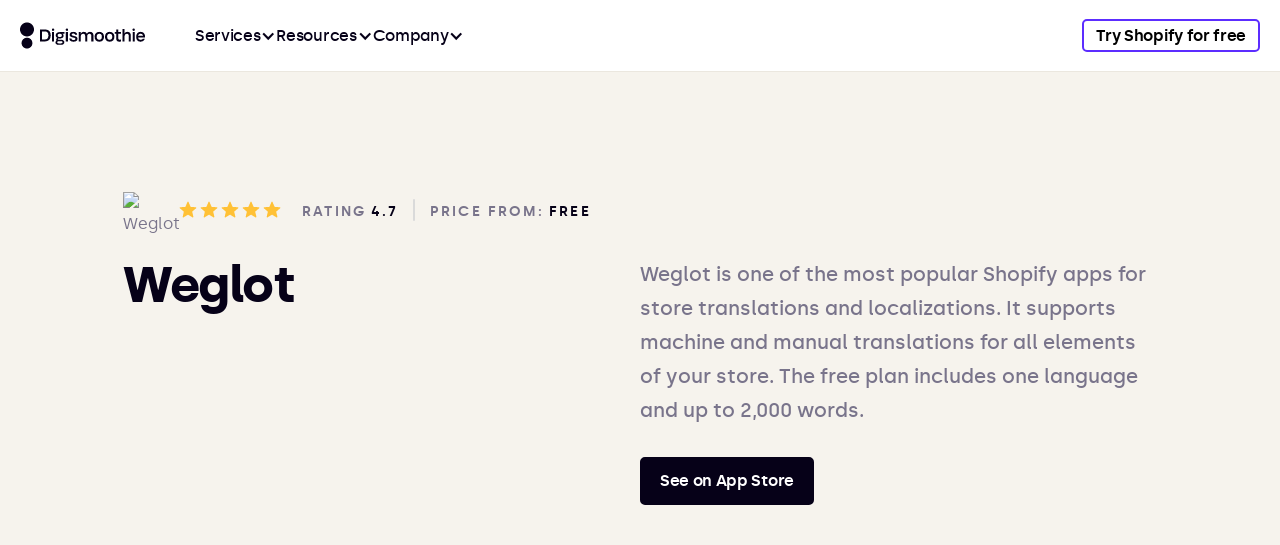

--- FILE ---
content_type: text/html; charset=utf-8
request_url: https://www.digismoothie.com/app/weglot
body_size: 14333
content:
<!DOCTYPE html><!-- Last Published: Mon Jan 26 2026 16:12:44 GMT+0000 (Coordinated Universal Time) --><html data-wf-domain="www.digismoothie.com" data-wf-page="65c3a55f1e23e74cd404ca08" data-wf-site="6011350751b4664f42e1a80d" lang="en-US" data-wf-collection="65c3a55f1e23e74cd404c972" data-wf-item-slug="weglot"><head><meta charset="utf-8"/><title>Weglot App for Shopify | Review, Pros &amp; Cons</title><link rel="alternate" hrefLang="x-default" href="https://www.digismoothie.com/app/weglot"/><link rel="alternate" hrefLang="en-US" href="https://www.digismoothie.com/app/weglot"/><link rel="alternate" hrefLang="fr-FR" href="https://www.digismoothie.com/fr/app/weglot"/><link rel="alternate" hrefLang="de" href="https://www.digismoothie.com/de/app/weglot"/><link rel="alternate" hrefLang="es" href="https://www.digismoothie.com/es/app/weglot"/><link rel="alternate" hrefLang="ja" href="https://www.digismoothie.com/ja/app/weglot"/><link rel="alternate" hrefLang="it" href="https://www.digismoothie.com/it/app/weglot"/><meta content="Weglot is one of the most popular Shopify apps for store translations and localizations. Learn about Weglot pricing plans and features." name="description"/><meta content="Weglot App for Shopify | Review, Pros &amp; Cons" property="og:title"/><meta content="Weglot is one of the most popular Shopify apps for store translations and localizations. Learn about Weglot pricing plans and features." property="og:description"/><meta content="https://cdn.prod.website-files.com/601411ff11c3efbd2603b7c9/655bfe4cb6b196c8a74c704c_61747473a5924f6dab5ef723_weglot-featured.avif" property="og:image"/><meta content="Weglot App for Shopify | Review, Pros &amp; Cons" property="twitter:title"/><meta content="Weglot is one of the most popular Shopify apps for store translations and localizations. Learn about Weglot pricing plans and features." property="twitter:description"/><meta content="https://cdn.prod.website-files.com/601411ff11c3efbd2603b7c9/655bfe4cb6b196c8a74c704c_61747473a5924f6dab5ef723_weglot-featured.avif" property="twitter:image"/><meta property="og:type" content="website"/><meta content="summary_large_image" name="twitter:card"/><meta content="width=device-width, initial-scale=1" name="viewport"/><meta content="rP907rqTQ-TSpZ3veDl48xp7jzD_ePr-bO8b5zxwKi0" name="google-site-verification"/><link href="https://cdn.prod.website-files.com/6011350751b4664f42e1a80d/css/dsweb.webflow.shared.8f39155a2.min.css" rel="stylesheet" type="text/css" integrity="sha384-jzkVWiRziBaXwGLtx+Ct1jdAO91fRRAkyh66bCUyvj89fn+cCibDwTmk1Fm3B0Xi" crossorigin="anonymous"/><link href="https://cdn.prod.website-files.com/6011350751b4664f42e1a80d/css/dsweb.webflow.65c3a55f1e23e74cd404ca08-b7b90e62e.min.css" rel="stylesheet" type="text/css" integrity="sha384-f/gY+GgcvdtGelgYdbFdGLTST65nZO+p/CvBOYYb5jZAlmSwhpiWv07fFBWBhe8e" crossorigin="anonymous"/><script type="text/javascript">!function(o,c){var n=c.documentElement,t=" w-mod-";n.className+=t+"js",("ontouchstart"in o||o.DocumentTouch&&c instanceof DocumentTouch)&&(n.className+=t+"touch")}(window,document);</script><link href="https://cdn.prod.website-files.com/6011350751b4664f42e1a80d/604bff69d97f1a91ea87867d_DS_Fav_1-32.png" rel="shortcut icon" type="image/x-icon"/><link href="https://cdn.prod.website-files.com/6011350751b4664f42e1a80d/604bff6d612e8e7eb15437c1_DS_Fav_1-256.png" rel="apple-touch-icon"/><!--
<script src="https://cdn.jsdelivr.net/npm/@splidejs/splide@4.1.4/dist/js/splide.min.js"></script>
<link rel="stylesheet" href="https://cdn.jsdelivr.net/npm/@splidejs/splide@4.1.4/dist/css/splide.min.css">
!-->

<style>
  
  #CybotCookiebotDialogHeader, #CybotCookiebotDialogPoweredByText, #CybotCookiebotDialogBodyContentTitle {
    display: none !important;
  }
  
  @media screen and (min-width: 1280px) {
	#CybotCookiebotDialog.CybotEdge .CybotCookiebotDialogContentWrapper {
    max-width: 1240px !important;
    }
  }
  
  .w-dropdown-btn, .w-dropdown-toggle {
  	color: inherit;
  }
  
  @media (min-width: 992px) {
    .ns__mm-dropdown-list::after {
      content: '';
      position: absolute;
      width: 100%;
      height: 100vh;
      top: 0;
      left: 0;
      background-color: rgba(17, 14, 30, 0.42);
      z-index: -1;
      pointer-events: none;
    }
    
    .ns__container-mm {
      max-height: calc(100vh - 72px);
      overflow: scroll;
      overflow-x: hidden;
      overflow: -moz-scrollbars-none;
      -ms-overflow-style: none;
      scrollbar-width: none;
    }
    
    .ns__container-mm::-webkit-scrollbar {
      width: 0 !important;
    }
  }
  
  .ns__mm-link-item:hover .ns__link-item-title,
  .ns__mm-link-image:hover .ns_mm-link-image-text {
  	color: #5C2DFF;
    text-decoration: underline;
  }
  
  .ns__mm-image {
  	aspect-ratio: 314 / 150;
  }
  
  .ns__nav-menu {
    overflow: -moz-scrollbars-none;
    -ms-overflow-style: none;
    scrollbar-width: none;
  }
  
  @media (max-width: 991px) {
    .ns__nav-menu {
      height: calc(var(--vh, 1vh) * 100 + 4px) !important;
      transform: none !important;
    }
    
    .ns__mm-wrapper {
    	top: calc(var(--vh, 1vh) * 100 + 4px) !important;
    }
  }
  
  .ns__nav-menu::-webkit-scrollbar {
  	width: 0 !important;
  }
 
  @media (max-width: 767px) {
    .ns__dropdown-right::before {
      content: '';
      position: absolute;
      width: 100vw;
      height: 100%;
      left: 50%;
      top: 0;
      transform: translateX(-50%);
      background-color: #F6F3ED;
      z-index: -1;
    }
  }
  
  .mobile-headerbar {
  	min-height: calc(100vh - 100px);
  }
  
  @media (max-width: 479px) {
    .mobile-headerbar {
    	min-height: calc(100vh - 70px);
    }
  }
  
  .mobile-headerbar-link:last-child {
  	border-bottom: none;
  }
  
  .hamburger-line {
  	transform-origin: center;
  }
  
  .w-dyn-item:nth-child(4n + 1) .blog-post-card .thumb-container {
  	border-top-left-radius: 100%;
    border-top-right-radius: 100%;
  }
  
  .w-dyn-item:nth-child(5n + 1) .blog-post-card .thumb-container,
  .search-card:nth-child(5n + 1) a .thumb-container {
  	border-top-left-radius: 100%;
    border-top-right-radius: 100%;
  }
  
  .w-dyn-item:nth-child(5n + 2) .blog-post-card .thumb-container,
  .search-card:nth-child(5n + 2) a .thumb-container  {
	border-radius: 0;
  }
  
  .w-dyn-item:nth-child(5n + 3) .blog-post-card .thumb-container,
  .search-card:nth-child(5n + 3) a .thumb-container  {
	border-bottom-left-radius: 100%;
    border-bottom-right-radius: 100%;
  }
  
  .w-dyn-item:nth-child(5n + 4) .blog-post-card .thumb-container,
  .search-card:nth-child(5n + 4) a .thumb-container  {
	border-radius: 100%;
  }
  
  .w-dyn-item:nth-child(5n + 5) .blog-post-card .thumb-container,
  .search-card:nth-child(5n + 5) a .thumb-container  {
	border-top-right-radius: 100%;
    border-bottom-right-radius: 100%;
  }
  
  .thumb-container-cs {
  	border-top-right-radius: 5px !important;
    border-top-left-radius: 5px !important;
    border-bottom-right-radius: 5px !important;
    border-bottom-left-radius: 5px !important;
  }
  
  .blog-post-thumbnail-cs {
    max-height: calc(100% - 24px) !important;
  }
  
  .blog-post-card-cs .thumb-overlay, 
  .blog-post-card-cs .thumb-eye
  {
  	transition: opacity 250ms ease;
  }
  
  .blog-post-card-cs:hover .thumb-overlay {
    opacity: 0.8;
  }
  
  .blog-post-card-cs:hover .thumb-eye {
  	opacity: 1;
  }
  
  
  .my-dropdown-list {
  	transition: all 300ms ease;
    opacity: 0;
    display: block;
    visibility: hidden;
  }
  
  .my-dropdown-list.w--open {
    opacity: 1;
    visibility: visible;
  }
  
  .dropdown-wrapper::after {
  	position: absolute;
    content: '';
    width: 0; 
  	height: 0;
    top: -8px;
    left: 40px;
 	border-left: 10px solid transparent;
 	border-right: 10px solid transparent;  
	border-bottom: 10px solid white;
    border-radius: 2px;
  }
  
  .button-applications:hover .svg-arrow svg path {
	fill: white;
  }

  .table-cell:last-child {
  	margin-right: 0;
  }
  
  .table-row:nth-child(even) {
  	background-color: #F6F3ED;
  }
  
  input, textarea {
  	-webkit-appearance: none !important;
  }
  
  .w-embed {
  	max-width: 100%;
	overflow: scroll;
    -ms-overflow-style: none; /* for Internet Explorer, Edge */
    scrollbar-width: none; /* for Firefox */
    overflow-y: scroll; 
  }
  
  
.w-embed::-webkit-scrollbar {
    display: none; /* for Chrome, Safari, and Opera */
}
  
  .search-bar-input-blog::placeholder {
    font-weight: 500;
    font-size: 13px;
    line-height: 20px;
    color: #79748B;
  }
  
</style>

<!-- Case Study Components Stylesheet -->
<style>
  
  /*
  .cs-hero-image-mobile {
  	aspect-ratio: 335 / 383;
  }
  
  .cs-image-s {
    aspect-ratio: 610 / 420;
  }*/
  
  .cs-swiper-slide {
  	aspect-ratio: 820 / 550;
  }
  
  .cs-other-project-image {
  	aspect-ratio: 4 / 3;
  }
  
  
  /* SPLIDE */

  .testimonial__arrow {
    position: static;
    opacity: 1;
    width: auto;
    height: auto;
    background: transparent;
    transition: all 200ms;
  }
  
  .splide__arrows {
    overflow: visible !important;
  }

  .splide__arrow.testimonial__arrow {
    width: 52px;
    height: 52px;
    transform: none;
    fill: transparent;
  }
  
  .splide__arrow svg {
    width: auto;
    height: auto;
    fill: transparent;
  }
  /* END SPLIDE */
  
  body { padding-top: 72px !important; }
</style>

<!-- Google Tag Manager -->
<script>(function(w,d,s,l,i){w[l]=w[l]||[];w[l].push({'gtm.start':
new Date().getTime(),event:'gtm.js'});var f=d.getElementsByTagName(s)[0],
j=d.createElement(s),dl=l!='dataLayer'?'&l='+l:'';j.async=true;j.src=
'https://www.googletagmanager.com/gtm.js?id='+i+dl;f.parentNode.insertBefore(j,f);
})(window,document,'script','dataLayer','GTM-W6RMHBW');</script>
<!-- End Google Tag Manager -->

<!-- Google Tag Manager (noscript) -->
<noscript><iframe src="https://www.googletagmanager.com/ns.html?id=GTM-W6RMHBW"
height="0" width="0" style="display:none;visibility:hidden"></iframe></noscript>
<!-- End Google Tag Manager (noscript) -->

<script>
(function() {
    const currentUrl = window.location.href;    
    const url = new URL(currentUrl);    
    const canonicalUrl = url.origin + url.pathname;
    
    const canonicalLink = document.createElement('link');
    canonicalLink.setAttribute('rel', 'canonical');
    canonicalLink.setAttribute('href', canonicalUrl);
    
    document.head.appendChild(canonicalLink);
})();
</script>

<meta name="ahrefs-site-verification" content="8f7c419472028aebe53cbf39a3dc6ce7244f52b50db681bd5f6d999f515eac82"><style>
/*
h1.apps-heading {
	word-break: break-all;
}
*/

.bar-pros {
	background-color: #09CE83;
}

.bar-cons {
	background-color: #F14E1D;
}

.rt-comparison ul {
	margin-bottom: 0;
}

.rt-comparison p {
	padding-bottom: 20px;
}

.rt-comparison ul li:last-child, .rt-comparison p:last-child {
	padding-bottom: 0;
  margin-bottom: 0;
}

.rt-intro.w-richtext p {
	margin-top: 0;
  margin-bottom: 2.14em;
  font-weight: 400;
}

.rt-intro.w-richtext p b, .rt-intro.w-richtext p strong {
  font-weight: 600;
}

 .blog-download-button:hover {
  	text-decoration: none;
    background-color: black;
  }
  
  .blog-download-button {
    background-color: #5C2DFF;
    padding: 20px 30px 20px 20px;
    font-size: 16px;
    line-height: 16px;
    letter-spacing: -0.02em;
    border-radius: 5px;
    font-weight: 700;
    transition: all 200ms ease;
    display: inline-block;
    margin-bottom: 30px;
    margin-top: 20px;
  }
  
  .blog-download-button img.icon {
  	transform: rotate(-90deg);
  }
  
  .blog-download-button .text {
  	display: inline-block;
    margin-bottom: 0;
    padding-left: 14px;
    vertical-align: middle;
    color: #FFFFFF !important;
  }
  
  .blog-downlaod-button .icon {
  	vertical-align: middle;
    padding-bottom: 1px;
  }
  
  .blog-post-content .w-richtext-figure-type-image {
		background-color: #FAF9F5;
    border-radius: 20px;
    padding: 20px 20px 20px 20px;
  }

</style></head><body><div data-animation="default" data-collapse="medium" data-duration="0" data-easing="ease" data-easing2="ease" data-doc-height="1" role="banner" class="mega-menu w-nav"><div class="container ns__container-mega-menu w-container"><a href="/" class="ns__mm-brand w-nav-brand"><img src="https://cdn.prod.website-files.com/6011350751b4664f42e1a80d/6874e5c47a6eb6c070286faf_ds_logo_125x35.svg" loading="eager" height="Auto" alt="Digismoothie logo" width="Auto" class="ns__mm-logo"/></a><nav role="navigation" class="ns__nav-menu w-nav-menu"><div data-hover="false" data-delay="0" class="ns__mm-dropdown w-dropdown"><div class="ns__mm-dropdown-toggle w-dropdown-toggle"><div class="ns__mm-dropdown-text">Services</div><div class="ns__mm-dropdown-icon w-icon-dropdown-toggle"></div><div class="ns__mm-selected"></div></div><nav class="ns__mm-dropdown-list w-dropdown-list"><div class="ns__container-mm"><div id="w-node-c95428bd-92a5-03ea-4c81-f98448d8acb0-48d8aca3" class="ns__mm-grid-layout"><div class="ns__dropdown-left"><div class="ns__dropdown-left-title"><p class="ns__tiny">Shopify Apps</p><a href="/apps/all" class="ns__tiny ns__dropdown-tiny-link">See all apps</a></div><div class="ns__mm-dropdown-grid"><a id="w-node-a4bf6c09-b5e0-d7d9-a835-410fe83db373-e83db373" href="/apps/candy-rack" class="ns__mm-link-item w-inline-block"><img src="https://cdn.prod.website-files.com/6011350751b4664f42e1a80d/67942ebdee922ee7bf338a4d_candy-rack-menu-icon.svg" loading="eager" alt=""/><div class="ns__mm-link"><p class="ns__paragraph ns__color-black ns__link-item-title">Candy Rack</p><p class="ns__paragraph ns__paragraph-s ns__line-height-150 ns__font-weight-500">Boost sales with the all-in-one upsell &amp; cross-sell app</p></div></a><a id="w-node-a4bf6c09-b5e0-d7d9-a835-410fe83db373-e83db373" href="/apps/gift-box" class="ns__mm-link-item w-inline-block"><img src="https://cdn.prod.website-files.com/6011350751b4664f42e1a80d/63ffa00b9775a9423e6f5575_GB_App_Icon.svg" loading="eager" alt=""/><div class="ns__mm-link"><p class="ns__paragraph ns__color-black ns__link-item-title">Gift Box</p><p class="ns__paragraph ns__paragraph-s ns__line-height-150 ns__font-weight-500">Offer free gifts with purchase to your customers</p></div></a><a id="w-node-a4bf6c09-b5e0-d7d9-a835-410fe83db373-e83db373" href="/apps/nada" class="ns__mm-link-item w-inline-block"><img src="https://cdn.prod.website-files.com/6011350751b4664f42e1a80d/63ffa00bb2e43b2b8c395ea1_Nada_logo.svg" loading="eager" alt=""/><div class="ns__mm-link"><p class="ns__paragraph ns__color-black ns__link-item-title">Nada</p><p class="ns__paragraph ns__paragraph-s ns__line-height-150 ns__font-weight-500">Hide or push down your out-of-stock products</p></div></a><a id="w-node-a4bf6c09-b5e0-d7d9-a835-410fe83db373-e83db373" href="/apps/loyal" class="ns__mm-link-item w-inline-block"><img src="https://cdn.prod.website-files.com/6011350751b4664f42e1a80d/63ffa00b78c6cd5f86cae9e1_Loyal_App_Icon.svg" loading="eager" alt=""/><div class="ns__mm-link"><p class="ns__paragraph ns__color-black ns__link-item-title">Loyal</p><p class="ns__paragraph ns__paragraph-s ns__line-height-150 ns__font-weight-500">Improve retention and get more returning customers</p></div></a><a id="w-node-a4bf6c09-b5e0-d7d9-a835-410fe83db373-e83db373" href="/apps/payster" class="ns__mm-link-item w-inline-block"><img src="https://cdn.prod.website-files.com/6011350751b4664f42e1a80d/63ffa00c2476ba56f7175b0d_CC_App_Icon.svg" loading="eager" alt=""/><div class="ns__mm-link"><p class="ns__paragraph ns__color-black ns__link-item-title">Payster</p><p class="ns__paragraph ns__paragraph-s ns__line-height-150 ns__font-weight-500">Remind customers to pay for unpaid orders via email</p></div></a></div><div class="ns__dropdown-left-title ns__dropdown-left-title-2nd"><p class="ns__tiny">Services</p></div><div class="ns__mm-dropdown-grid"><a id="w-node-a4bf6c09-b5e0-d7d9-a835-410fe83db373-e83db373" href="/services/new-store" class="ns__mm-link-item w-inline-block"><img src="https://cdn.prod.website-files.com/6011350751b4664f42e1a80d/63ff82d529ef7f47244bd49b_diamond.svg" loading="eager" alt=""/><div class="ns__mm-link"><p class="ns__paragraph ns__color-black ns__link-item-title">New Store</p><p class="ns__paragraph ns__paragraph-s ns__line-height-150 ns__font-weight-500">Get a brand new store built on Shopify</p></div></a><a id="w-node-a4bf6c09-b5e0-d7d9-a835-410fe83db373-e83db373" href="/services/shopify-plus" class="ns__mm-link-item w-inline-block"><img src="https://cdn.prod.website-files.com/6011350751b4664f42e1a80d/63ffa00ce5443a539b6ed0e4_add_circle.svg" loading="eager" alt=""/><div class="ns__mm-link"><p class="ns__paragraph ns__color-black ns__link-item-title">Shopify Plus</p><p class="ns__paragraph ns__paragraph-s ns__line-height-150 ns__font-weight-500">E-commerce without compromise</p></div></a><a id="w-node-a4bf6c09-b5e0-d7d9-a835-410fe83db373-e83db373" href="/services/profit-analytics" class="ns__mm-link-item w-inline-block"><img src="https://cdn.prod.website-files.com/6011350751b4664f42e1a80d/67bd8a5a58420f6622f27ecb_pa_icon.svg" loading="eager" alt=""/><div class="ns__mm-link"><p class="ns__paragraph ns__color-black ns__link-item-title">Profit Analytics</p><p class="ns__paragraph ns__paragraph-s ns__line-height-150 ns__font-weight-500">Track performance of your Shopify store</p></div></a><a id="w-node-a4bf6c09-b5e0-d7d9-a835-410fe83db373-e83db373" href="/services/custom-development" class="ns__mm-link-item w-inline-block"><img src="https://cdn.prod.website-files.com/6011350751b4664f42e1a80d/63ffa00c9a9a616c91877e28_code.svg" loading="eager" alt=""/><div class="ns__mm-link"><p class="ns__paragraph ns__color-black ns__link-item-title">Custom Development</p><p class="ns__paragraph ns__paragraph-s ns__line-height-150 ns__font-weight-500">Let us help you with custom requirements</p></div></a><a id="w-node-a4bf6c09-b5e0-d7d9-a835-410fe83db373-e83db373" href="/services/e-commerce" class="ns__mm-link-item w-inline-block"><img src="https://cdn.prod.website-files.com/6011350751b4664f42e1a80d/63ffa00bb6b5d514fb7b0488_shopping.svg" loading="eager" alt=""/><div class="ns__mm-link"><p class="ns__paragraph ns__color-black ns__link-item-title">Conversion Optimization</p><p class="ns__paragraph ns__paragraph-s ns__line-height-150 ns__font-weight-500">Optimize your store to increase sales</p></div></a><a id="w-node-a4bf6c09-b5e0-d7d9-a835-410fe83db373-e83db373" href="https://www.partnerjam.com/" target="_blank" class="ns__mm-link-item w-inline-block"><img src="https://cdn.prod.website-files.com/6011350751b4664f42e1a80d/64065a42dca131859ba449b7_icon-2_pj.svg" loading="eager" alt=""/><div class="ns__mm-link"><p class="ns__paragraph ns__color-black ns__link-item-title">Affiliate Platform ↗</p><p class="ns__paragraph ns__paragraph-s ns__line-height-150 ns__font-weight-500">Build affiliate program for your Shopify app<br/></p></div></a></div></div><div id="w-node-c95428bd-92a5-03ea-4c81-f98448d8acc5-48d8aca3" class="ns__dropdown-right"><a href="https://www.digismoothie.com/case-studies/freshlabels" class="ns__mm-link-image w-inline-block"><img src="https://cdn.prod.website-files.com/6011350751b4664f42e1a80d/669d79a69c6bf87d8109247e_fl_icon-min.avif" loading="lazy" alt="" class="ns__mm-image"/><p class="ns__paragraph ns__color-black ns_mm-link-image-text">Case Study: Freshlabels store for Netherlands</p></a><div class="ns__mm-top-picks"><p class="ns__tiny">Product News</p><ul role="list" class="ns__mm-top-picks-list w-list-unstyled"><li class="ns__mm-top-picks-item"><a href="https://www.digismoothie.com/blog/gift-box-facelift-new-features" class="ns__mm-pick">Meet the Gift Box 2.0</a></li><li class="ns__mm-top-picks-item"><a href="https://www.digismoothie.com/blog/low-stock-alerts-nada" class="ns__mm-pick">Low-stock alerts in Nada</a></li><li class="ns__mm-top-picks-item"><a href="https://www.digismoothie.com/blog/gift-box-update" class="ns__mm-pick">Gift Box support discounts</a></li><li class="ns__mm-top-picks-item"><a href="https://www.digismoothie.com/blog/post-purchase-upsells-candy-rack" class="ns__mm-pick">Post-purchase upsells in Candy Rack</a></li></ul></div></div></div><div id="w-node-c95428bd-92a5-03ea-4c81-f98448d8accf-48d8aca3" class="ns__container-mm-overlay"></div></div></nav></div><div data-hover="false" data-delay="0" class="ns__mm-dropdown w-dropdown"><div class="ns__mm-dropdown-toggle w-dropdown-toggle"><div class="ns__mm-dropdown-text">Resources</div><div class="ns__mm-dropdown-icon w-icon-dropdown-toggle"></div><div class="ns__mm-selected"></div></div><nav class="ns__mm-dropdown-list w-dropdown-list"><div class="ns__container-mm"><div id="w-node-c95428bd-92a5-03ea-4c81-f98448d8acd8-48d8aca3" class="ns__mm-grid-layout"><div class="ns__dropdown-left"><div class="ns__mm-dropdown-grid"><a id="w-node-a4bf6c09-b5e0-d7d9-a835-410fe83db373-e83db373" href="/blog" class="ns__mm-link-item w-inline-block"><img src="https://cdn.prod.website-files.com/6011350751b4664f42e1a80d/63ff551fb9853c7c7f407216_book.svg" loading="eager" alt=""/><div class="ns__mm-link"><p class="ns__paragraph ns__color-black ns__link-item-title">Blog</p><p class="ns__paragraph ns__paragraph-s ns__line-height-150 ns__font-weight-500">Read the latest news from the e-commerce world</p></div></a><a id="w-node-a4bf6c09-b5e0-d7d9-a835-410fe83db373-e83db373" href="/best-shopify-apps" class="ns__mm-link-item w-inline-block"><img src="https://cdn.prod.website-files.com/6011350751b4664f42e1a80d/63ff551fb9853c54db407215_apps.svg" loading="eager" alt=""/><div class="ns__mm-link"><p class="ns__paragraph ns__color-black ns__link-item-title">Best Apps</p><p class="ns__paragraph ns__paragraph-s ns__line-height-150 ns__font-weight-500">Learn about the best apps for Shopify</p></div></a><a id="w-node-a4bf6c09-b5e0-d7d9-a835-410fe83db373-e83db373" href="/case-studies" class="ns__mm-link-item w-inline-block"><img src="https://cdn.prod.website-files.com/6011350751b4664f42e1a80d/64e496d72888c3a57e3e1009_cs.svg" loading="eager" alt=""/><div class="ns__mm-link"><p class="ns__paragraph ns__color-black ns__link-item-title">Case Studies</p><p class="ns__paragraph ns__paragraph-s ns__line-height-150 ns__font-weight-500">Discover our collection of Shopify projects</p></div></a><a id="w-node-a4bf6c09-b5e0-d7d9-a835-410fe83db373-e83db373" href="/why-shopify" class="ns__mm-link-item w-inline-block"><img src="https://cdn.prod.website-files.com/6011350751b4664f42e1a80d/63ff551e974fcab4c3a608d0_chart_bar_4.svg" loading="eager" alt=""/><div class="ns__mm-link"><p class="ns__paragraph ns__color-black ns__link-item-title">Compare Shopify</p><p class="ns__paragraph ns__paragraph-s ns__line-height-150 ns__font-weight-500">Compare Shopify with other platforms</p></div></a><a id="w-node-a4bf6c09-b5e0-d7d9-a835-410fe83db373-e83db373" href="/shopify-calculator" class="ns__mm-link-item w-inline-block"><img src="https://cdn.prod.website-files.com/6011350751b4664f42e1a80d/67dc9d7d967324412703a5b7_calculator_icon%20(1).svg" loading="eager" alt=""/><div class="ns__mm-link"><p class="ns__paragraph ns__color-black ns__link-item-title">Shopify Calculator</p><p class="ns__paragraph ns__paragraph-s ns__line-height-150 ns__font-weight-500">Break down Shopify plan costs</p></div></a><a id="w-node-a4bf6c09-b5e0-d7d9-a835-410fe83db373-e83db373" href="https://intercom.help/digismoothie/en/" target="_blank" class="ns__mm-link-item w-inline-block"><img src="https://cdn.prod.website-files.com/6011350751b4664f42e1a80d/6422bff5fba8cfea1b55d444_help%20(1).svg" loading="eager" alt=""/><div class="ns__mm-link"><p class="ns__paragraph ns__color-black ns__link-item-title">Help Center ↗</p><p class="ns__paragraph ns__paragraph-s ns__line-height-150 ns__font-weight-500">Get help with using any of our apps</p></div></a></div></div><div id="w-node-c95428bd-92a5-03ea-4c81-f98448d8acdf-48d8aca3" class="ns__dropdown-right"><div class="ns__mm-top-picks"><p class="ns__tiny">Our tips</p><ul role="list" class="ns__mm-top-picks-list w-list-unstyled"><li class="ns__mm-top-picks-item"><a href="https://www.digismoothie.com/best-shopify-apps/increase-sales" class="ns__mm-pick">Best Shopify apps to increase sales</a></li><li class="ns__mm-top-picks-item"><a href="https://www.digismoothie.com/blog/best-shopify-themes" class="ns__mm-pick">Best Shopify themes for 2025</a></li><li class="ns__mm-top-picks-item"><a href="https://www.digismoothie.com/blog/free-gift-with-purchase" class="ns__mm-pick">Free gifts with purchase on Shopify</a></li><li class="ns__mm-top-picks-item"><a href="https://www.digismoothie.com/blog/how-to-upsell-shopify" class="ns__mm-pick">How to upsell &amp; cross-sell on Shopify</a></li></ul></div></div></div><div id="w-node-c95428bd-92a5-03ea-4c81-f98448d8ace1-48d8aca3" class="ns__container-mm-overlay"></div></div></nav></div><div data-hover="false" data-delay="0" class="ns__mm-dropdown w-dropdown"><div class="ns__mm-dropdown-toggle w-dropdown-toggle"><div class="ns__mm-dropdown-text">Company</div><div class="ns__mm-dropdown-icon w-icon-dropdown-toggle"></div><div class="ns__mm-selected"></div></div><nav class="ns__mm-dropdown-list w-dropdown-list"><div class="ns__container-mm"><div id="w-node-c95428bd-92a5-03ea-4c81-f98448d8acea-48d8aca3" class="ns__mm-grid-layout"><div class="ns__dropdown-left"><div class="ns__mm-dropdown-grid"><a id="w-node-a4bf6c09-b5e0-d7d9-a835-410fe83db373-e83db373" href="/company/about" class="ns__mm-link-item w-inline-block"><img src="https://cdn.prod.website-files.com/6011350751b4664f42e1a80d/63ff82d5c570b93fe09ec475_hand_wave.svg" loading="eager" alt=""/><div class="ns__mm-link"><p class="ns__paragraph ns__color-black ns__link-item-title">About Us</p><p class="ns__paragraph ns__paragraph-s ns__line-height-150 ns__font-weight-500">Get to know Digismoothie</p></div></a><a id="w-node-a4bf6c09-b5e0-d7d9-a835-410fe83db373-e83db373" href="/company/careers" class="ns__mm-link-item w-inline-block"><img src="https://cdn.prod.website-files.com/6011350751b4664f42e1a80d/63ff82d529ef7f763b4bd49a_briefcase.svg" loading="eager" alt=""/><div class="ns__mm-link"><p class="ns__paragraph ns__color-black ns__link-item-title">Careers</p><p class="ns__paragraph ns__paragraph-s ns__line-height-150 ns__font-weight-500">Come join us to make e-commerce better</p></div></a><a id="w-node-a4bf6c09-b5e0-d7d9-a835-410fe83db373-e83db373" href="/company/contact" class="ns__mm-link-item w-inline-block"><img src="https://cdn.prod.website-files.com/6011350751b4664f42e1a80d/63ff82d5932f079a6538d977_sms_active.svg" loading="eager" alt=""/><div class="ns__mm-link"><p class="ns__paragraph ns__color-black ns__link-item-title">Contact Us</p><p class="ns__paragraph ns__paragraph-s ns__line-height-150 ns__font-weight-500">Get in touch with us</p></div></a><a id="w-node-a4bf6c09-b5e0-d7d9-a835-410fe83db373-e83db373" href="/company/partners" class="ns__mm-link-item w-inline-block"><img src="https://cdn.prod.website-files.com/6011350751b4664f42e1a80d/63ff82d529ef7f47244bd49b_diamond.svg" loading="eager" alt=""/><div class="ns__mm-link"><p class="ns__paragraph ns__color-black ns__link-item-title">Partners</p><p class="ns__paragraph ns__paragraph-s ns__line-height-150 ns__font-weight-500">Join our partner program</p></div></a></div></div><div id="w-node-c95428bd-92a5-03ea-4c81-f98448d8acf1-48d8aca3" class="ns__dropdown-right"><div class="ns__mm-top-picks"><p class="ns__tiny">life at digismoothie</p><ul role="list" class="ns__mm-top-picks-list w-list-unstyled"><li class="ns__mm-top-picks-item"><a href="https://www.digismoothie.com/company/careers#values" class="ns__mm-pick">Explore our values</a></li><li class="ns__mm-top-picks-item"><a href="https://www.digismoothie.com/blog/asynchronous-communication" class="ns__mm-pick">Asynchronous communication as a key</a></li><li class="ns__mm-top-picks-item"><a href="https://www.digismoothie.com/blog/digismoothies-way-of-giving-back" class="ns__mm-pick">How we are giving back</a></li></ul></div></div></div><div id="w-node-c95428bd-92a5-03ea-4c81-f98448d8acf3-48d8aca3" class="ns__container-mm-overlay"></div></div></nav></div><div class="ns__mm-wrapper"><a href="https://shopify.pxf.io/try-shopify-free" target="_blank" class="ns__button ns__button-tertiary ns_button-mm w-button">Try Shopify for free</a></div><div class="ns__mm-overlay"></div><div class="ns__mm-mobile-background"></div></nav><a href="https://shopify.pxf.io/try-shopify" target="_blank" class="ns__button ns__button-tertiary ns_button-mm ns__button_mobile w-button">Try Shopify</a><div class="ns__mm-menu-button w-nav-button"><div class="icon-2 w-icon-nav-menu"></div></div></div></div><div class="section hero section-2 hero-best-apps"><div class="container container-relative w-container"><div class="app-details-row"><img loading="eager" alt="Weglot" src="https://cdn.prod.website-files.com/601411ff11c3efbd2603b7c9/655bfe4cb6b196c8a74c7051_6295f3f09edf3096e7490f68_weglot%2520logo.avif" class="app-logo"/><div class="app-details-block-mobile"><img height="20" loading="eager" alt="" src="https://cdn.prod.website-files.com/601411ff11c3efbd2603b7c9/641ae43c6e983ad20db87a9c_5%20stars.svg" class="app-hero-stars app-hero-stars-detail stars-mobile"/><div class="price-from-block price-from-mobile"><p class="price-from-text">Price from: </p><p class="price-from-text price">Free</p></div></div><img height="20" loading="lazy" alt="" src="https://cdn.prod.website-files.com/601411ff11c3efbd2603b7c9/641ae43c6e983ad20db87a9c_5%20stars.svg" class="app-hero-stars app-hero-stars-detail"/><p class="rating rating-app">Rating</p><p class="rating rating-number rating-app">4.7</p><div class="separator"></div><div class="price-from-block"><p class="price-from-text">Price from: </p><p class="price-from-text price">Free</p></div></div><div class="hero-row"><div class="best-app-col-left"><h1 class="apps-heading apps-detail-heading">Weglot</h1></div><div class="best-app-col-right"><p class="apps-description app-detail-description">Weglot is one of the most popular Shopify apps for store translations and localizations. It supports machine and manual translations for all elements of your store. The free plan includes one language and up to 2,000 words.</p><a href="https://shopify.pxf.io/weglot" target="_blank" class="ns__button ns__mt-auto ns__m-width-100 w-button">See on App Store</a></div></div></div><div class="pattern-overlay"></div><div class="gradient-overlay gradient-overlay-category gradient-overlay-apps"></div></div><div class="section section-app-detail-body"><div class="container w-container"><div class="img-wrapper"><img src="https://cdn.prod.website-files.com/601411ff11c3efbd2603b7c9/655bfe4cb6b196c8a74c704c_61747473a5924f6dab5ef723_weglot-featured.avif" loading="eager" alt="" class="app-detail-main-image"/></div><div class="app-detail-wrapper"><div class="blog-post-content w-richtext"><p>Do you speak your customer&#x27;s language? Not yet? Translating your store can <strong>accelerate your conversions</strong>. Leveraging the translation app Weglot you&#x27;ll make sure all of your customers are able to place an order in their preferred language.</p><p>Trusted by<strong> 50 000+</strong> businesses<strong> </strong>Weglot can help you <strong>localize your business</strong> and make your website <strong>multilingual </strong>in minutes. The app uses both <strong>machine and human translation</strong> which enables to translate and publish the content faster. Weglot translates your entire store automatically and afterward you are free to adjust any translation manually. You can also add and set subdomains throughout the app&#x27;s admin to enable multilingual SEO.</p><figure style="max-width:100%;padding-bottom:56.206088992974244%;width:100%" class="w-richtext-align-center w-richtext-figure-type-video"><div><iframe allowfullscreen="true" frameborder="0" scrolling="no" src="https://www.youtube.com/embed/12k3Q4MpK_c"></iframe></div></figure><p>‍<strong>Checkouts can be also translated</strong> with the help of the app. Weglot indicates Shopify the language chosen by the visitor to make Shopify display the same language. Another big advantage that Weglot has is<strong> a visual editor </strong>that allows you to go through your store and edit any text you see.</p><p>As for the Weglot pricing, it supports a translation to <strong>over 100 languages</strong>, however in order to translate your store to more than one language, you&#x27;ll have to upgrade your free plan to at least a Business plan which costs €19/month. All Weglot&#x27;s plans are limited by a number of words and translation requests, which is approximately equal to the number of monthly translated page views on your website. It means that if you have higher traffic on your website, you would have to go for higher plans.</p></div><div class="comparison"><div class="comparison-row"><div class="comparison-block comparison-block-pros"><p class="comparison-title-sm comparison-title-pros">Pros</p><div class="rt-comparison-block"><div class="comparison-bar bar-pros"></div><div class="rt-comparison rt-pros w-richtext"><p>Easy to manage translations from the Weglot account</p><p>Trusted by<strong> </strong>50,000+ businesses worldwide</p><p>Combination of machine and human translation</p><p>Translation of the checkout page and email notifications</p><p>Visual editor to translate any text on your store</p><p>Customizable appearance of the language selector</p></div></div></div><div class="coparison-block-spacer"></div><div class="comparison-block"><p class="comparison-title-sm comparison-title-cons">cons</p><div class="rt-comparison-block"><div class="comparison-bar bar-cons"></div><div class="rt-comparison rt-cons w-richtext"><p>10-days free trial is limited to 1 translated language, 10,000 translated words, and 5,000 translation requests</p><p>The app&#x27;s UI is not embedded into Shopify&#x27;s store admin, managing translation is available only externally from the Weglot account</p><p>You can translate URLs and add team members to the project only in the Pro plan</p></div></div></div></div><div class="author-block"><div class="author-block-left"><div class="author-image-block"><img src="https://cdn.prod.website-files.com/601411ff11c3efbd2603b7c9/604012e236de29001f178993_tomas.avif" loading="lazy" width="84" height="84" alt="Tomas Janu" class="blog-author-image"/><div class="author-block-social-2"><a href="https://www.linkedin.com/in/tomasjanu/" target="_blank" class="author-link-li w-inline-block"><img src="https://cdn.prod.website-files.com/6011350751b4664f42e1a80d/6051ee083da01e1f578c84a4_linkedin_square.svg" loading="lazy" width="Auto" height="Auto" alt="" class="author-li"/></a><a href="https://twitter.com/digismoothie" target="_blank" class="author-link-tw w-inline-block"><img src="https://cdn.prod.website-files.com/6011350751b4664f42e1a80d/6051ee08cc73a7221dbd7210_twitter.svg" loading="lazy" width="Auto" height="Auto" alt="" class="author-tw"/></a><a href="https://www.facebook.com/digismoothie" target="_blank" class="author-link-fb w-inline-block"><img src="https://cdn.prod.website-files.com/6011350751b4664f42e1a80d/6051ee08e4090a0f60d8eaf2_facebook_square.svg" loading="lazy" width="Auto" height="Auto" alt="" class="author-fb"/></a></div></div><div class="blog-author-name-block"><div><p class="blog-author-name">Tomas Janu</p></div><div class="blog-author-bio blog-author-bio-apps">Tom loves writing about upselling, conversion optimization, and e-commerce trends. He is one of our co-founders, and you can sometimes talk to him if you contact our support team. Make sure to follow him on LinkedIn for more Shopify-related tips and news.</div></div></div></div></div></div></div></div><div class="get-the-app"><div class="container w-container"><div class="get-the-app-row"><h3 class="get-the-app-heading"><strong>Add this app to your Shopify store</strong></h3><div class="app-cta"><div class="get-the-app-left"><div class="app-details-row app-details-row-cta"><img loading="lazy" src="https://cdn.prod.website-files.com/601411ff11c3efbd2603b7c9/655bfe4cb6b196c8a74c7051_6295f3f09edf3096e7490f68_weglot%2520logo.avif" alt="" class="app-logo app-logo-get"/><img height="20" loading="lazy" alt="" src="https://cdn.prod.website-files.com/601411ff11c3efbd2603b7c9/641ae43c6e983ad20db87a9c_5%20stars.svg" class="app-hero-stars app-hero-stars-detail"/><img height="20" loading="lazy" alt="" src="https://cdn.prod.website-files.com/601411ff11c3efbd2603b7c9/641ae43c6e983ad20db87a9c_5%20stars.svg" class="app-hero-stars app-hero-stars-detail stars-mobile"/><p class="rating rating-app">Rating</p><p class="rating rating-number rating-app">4.7</p><p class="rating rating-number rating-app rating-mobile">4.7</p><div class="separator"></div><div class="price-from-block"><p class="price-from-text">Price from: </p><p class="price-from-text price">Free</p></div></div><p class="get-the-app-title">Weglot</p></div><div class="get-the-app-right"><a href="https://shopify.pxf.io/weglot" target="_blank" class="ns__button w-button">See on App Store</a></div></div><div class="featured-block"><div class="featured-left"><p class="featured-title">Featured in</p></div><div class="featured-right"><div class="w-dyn-list"><div role="list" class="blog-author-tags w-dyn-items"><div role="listitem" class="w-dyn-item"><a href="/best-shopify-apps/translation-localization" class="blog-tag">Top 9 best translation and localization apps for Shopify in 2025</a></div></div></div><div class="w-dyn-list"><div role="list" class="blog-author-tags w-dyn-items"><div role="listitem" class="w-dyn-item"><a href="/app-category/store-management" class="blog-tag">Store Management</a></div></div></div></div></div></div></div></div><div class="section blog-section similar-apps"><div class="container w-container"><div class="blog-section-row"><h3 class="blog-section-title">Similar apps</h3><a href="/best-shopify-apps" class="ns__button ns__hidden-xs w-button">All reviews</a></div><div class="ns__all-articles-wrapper ns__hidden-xs-up"><a href="#" class="ns__button ns__button-xs-100 w-button">All articles</a></div><div class="collection-list-wrapper w-dyn-list"><div id="list" role="list" class="collection-list w-dyn-items w-row"><div role="listitem" class="w-dyn-item w-col w-col-3"><a data-w-id="db5d03bc-4b62-563c-f6eb-8195c602629c" href="/app/subify-subscriptions" class="blog-post-card blog-post-card-app similar-app w-inline-block"><div class="thumb-container"><img src="https://cdn.prod.website-files.com/6011350751b4664f42e1a80d/60181e0da1d01e3d31bc54b8_visible.svg" loading="lazy" style="opacity:0" alt="" class="thumb-eye"/><div style="background-color:#ffc136;opacity:0" class="thumb-overlay"></div><img loading="lazy" alt="Subi Subscriptions" src="https://cdn.prod.website-files.com/601411ff11c3efbd2603b7c9/655bfe353aa588e382bffe95_63ff89de198e055c9a7da05b_subify%2520logo.avif" class="blog-post-thumbnail"/></div><div class="blog-post-card-details"><div style="color:#ffc136" class="tiny card-details-tiny">Store Management</div><p class="blog-post-card-name blog-post-card-name-list">Subi Subscriptions</p><div class="blog-post-card-bottom-row"><p class="best-apps-post-card-bottom blog-post-card-author-list best-apps-post-card">Free</p><p class="best-apps-post-card-bottom separator best-apps-post-card">|</p><p class="best-apps-post-card-bottom separator best-apps-post-card">4.9</p><img src="https://cdn.prod.website-files.com/601411ff11c3efbd2603b7c9/641ae43c6e983ad20db87a9c_5%20stars.svg" loading="lazy" alt="4.9" class="blog-post-card-rating-stars"/></div></div></a></div><div role="listitem" class="w-dyn-item w-col w-col-3"><a data-w-id="db5d03bc-4b62-563c-f6eb-8195c602629c" href="/app/shopify-inbox" class="blog-post-card blog-post-card-app similar-app w-inline-block"><div class="thumb-container"><img src="https://cdn.prod.website-files.com/6011350751b4664f42e1a80d/60181e0da1d01e3d31bc54b8_visible.svg" loading="lazy" style="opacity:0" alt="" class="thumb-eye"/><div style="background-color:#ffc136;opacity:0" class="thumb-overlay"></div><img loading="lazy" alt=" Shopify Inbox" src="https://cdn.prod.website-files.com/601411ff11c3efbd2603b7c9/681ce24bbcbeea3263e9cc75_shopify-inbox.webp" sizes="(max-width: 479px) 96vw, (max-width: 767px) 97vw, (max-width: 991px) 167px, 220px" srcset="https://cdn.prod.website-files.com/601411ff11c3efbd2603b7c9/681ce24bbcbeea3263e9cc75_shopify-inbox-p-500.webp 500w, https://cdn.prod.website-files.com/601411ff11c3efbd2603b7c9/681ce24bbcbeea3263e9cc75_shopify-inbox-p-800.webp 800w, https://cdn.prod.website-files.com/601411ff11c3efbd2603b7c9/681ce24bbcbeea3263e9cc75_shopify-inbox-p-1080.webp 1080w, https://cdn.prod.website-files.com/601411ff11c3efbd2603b7c9/681ce24bbcbeea3263e9cc75_shopify-inbox.webp 1200w" class="blog-post-thumbnail"/></div><div class="blog-post-card-details"><div style="color:#ffc136" class="tiny card-details-tiny">Store Management</div><p class="blog-post-card-name blog-post-card-name-list"> Shopify Inbox</p><div class="blog-post-card-bottom-row"><p class="best-apps-post-card-bottom blog-post-card-author-list best-apps-post-card">free</p><p class="best-apps-post-card-bottom separator best-apps-post-card">|</p><p class="best-apps-post-card-bottom separator best-apps-post-card">4.7</p><img src="https://cdn.prod.website-files.com/601411ff11c3efbd2603b7c9/641ae43c6e983ad20db87a9c_5%20stars.svg" loading="lazy" alt="4.7" class="blog-post-card-rating-stars"/></div></div></a></div><div role="listitem" class="w-dyn-item w-col w-col-3"><a data-w-id="db5d03bc-4b62-563c-f6eb-8195c602629c" href="/app/pro-tagger" class="blog-post-card blog-post-card-app similar-app w-inline-block"><div class="thumb-container"><img src="https://cdn.prod.website-files.com/6011350751b4664f42e1a80d/60181e0da1d01e3d31bc54b8_visible.svg" loading="lazy" style="opacity:0" alt="" class="thumb-eye"/><div style="background-color:#ffc136;opacity:0" class="thumb-overlay"></div><img loading="lazy" alt="Pro:Tagger" src="https://cdn.prod.website-files.com/601411ff11c3efbd2603b7c9/655bfe30885605c0866f37d6_64614e5c98c3eb6849df903c_CKyI9faJ_v0CEAE%253D.avif" class="blog-post-thumbnail"/></div><div class="blog-post-card-details"><div style="color:#ffc136" class="tiny card-details-tiny">Store Management</div><p class="blog-post-card-name blog-post-card-name-list">Pro:Tagger</p><div class="blog-post-card-bottom-row"><p class="best-apps-post-card-bottom blog-post-card-author-list best-apps-post-card">free</p><p class="best-apps-post-card-bottom separator best-apps-post-card">|</p><p class="best-apps-post-card-bottom separator best-apps-post-card">4.5</p><img src="https://cdn.prod.website-files.com/601411ff11c3efbd2603b7c9/67cc10f102c4453d63b55653_rating-4-stars.svg" loading="lazy" alt="4.5" class="blog-post-card-rating-stars"/></div></div></a></div><div role="listitem" class="w-dyn-item w-col w-col-3"><a data-w-id="db5d03bc-4b62-563c-f6eb-8195c602629c" href="/app/translate-adapt" class="blog-post-card blog-post-card-app similar-app w-inline-block"><div class="thumb-container"><img src="https://cdn.prod.website-files.com/6011350751b4664f42e1a80d/60181e0da1d01e3d31bc54b8_visible.svg" loading="lazy" style="opacity:0" alt="" class="thumb-eye"/><div style="background-color:#ffc136;opacity:0" class="thumb-overlay"></div><img loading="lazy" alt="Translate &amp; Adapt" src="https://cdn.prod.website-files.com/601411ff11c3efbd2603b7c9/655bfe32f9b26a92ace54849_64ae7810b7f93f6d063e4a74_CKe78ZfcgvoCEAE%253D.avif" class="blog-post-thumbnail"/></div><div class="blog-post-card-details"><div style="color:#ffc136" class="tiny card-details-tiny">Store Management</div><p class="blog-post-card-name blog-post-card-name-list">Translate &amp; Adapt</p><div class="blog-post-card-bottom-row"><p class="best-apps-post-card-bottom blog-post-card-author-list best-apps-post-card">Free</p><p class="best-apps-post-card-bottom separator best-apps-post-card">|</p><p class="best-apps-post-card-bottom separator best-apps-post-card">4.3</p><img src="https://cdn.prod.website-files.com/601411ff11c3efbd2603b7c9/67cc10f102c4453d63b55653_rating-4-stars.svg" loading="lazy" alt="4.3" class="blog-post-card-rating-stars"/></div></div></a></div></div><div role="navigation" aria-label="List" class="w-pagination-wrapper"></div></div></div></div><div class="section hero latest-blog featured-app"><div class="w-dyn-list"><div role="list" class="w-dyn-items"><div role="listitem" class="w-dyn-item"><img alt="" loading="lazy" src="https://cdn.prod.website-files.com/601411ff11c3efbd2603b7c9/68436593be7455482cb291c1_cr-main-en.webp" sizes="100vw" srcset="https://cdn.prod.website-files.com/601411ff11c3efbd2603b7c9/68436593be7455482cb291c1_cr-main-en-p-500.webp 500w, https://cdn.prod.website-files.com/601411ff11c3efbd2603b7c9/68436593be7455482cb291c1_cr-main-en-p-800.webp 800w, https://cdn.prod.website-files.com/601411ff11c3efbd2603b7c9/68436593be7455482cb291c1_cr-main-en-p-1080.webp 1080w, https://cdn.prod.website-files.com/601411ff11c3efbd2603b7c9/68436593be7455482cb291c1_cr-main-en.webp 1600w" class="recent-blog-thumbnail-mobile"/><div class="container container-relative w-container"><div class="latest-blog-columns w-row"><div class="col-recent-blog w-col w-col-7 w-col-stack w-col-small-small-stack"><div class="latest-blog-top featured"><p class="tiny card-details-tiny blog-post-category">featured app</p><div class="recent-blog-top featured-post"><a href="#" class="recent-blog-text recent-blog-text-name">Text Link</a><p class="recent-blog-text recent-blog-text-separator">|</p><p class="recent-blog-text">Lorem ipsum dolor sit amet, consectetur adipiscing elit. Suspendisse varius enim in eros elementum tristique. Duis cursus, mi quis viverra ornare, eros dolor interdum nulla, ut commodo diam libero vitae erat. Aenean faucibus nibh et justo cursus id rutrum lorem imperdiet. Nunc ut sem vitae risus tristique posuere.</p></div></div><a href="/app/candy-rack" class="w-inline-block"><h2 class="latest-blog-title">Candy Rack</h2></a><h6 class="latest-blog-excerpt">Candy Rack is a Shopify app for upselling and cross-selling that allows you to show various offers at different stages of the buying process.</h6><div class="ns__row-buttons"><a href="/app/candy-rack" class="ns__button w-button">Read more</a></div></div><div class="w-col w-col-5 w-col-stack w-col-small-small-stack"></div></div></div><a href="/app/candy-rack" class="recent-blog-thumbnail w-inline-block"><img loading="lazy" alt="" src="https://cdn.prod.website-files.com/601411ff11c3efbd2603b7c9/68436593be7455482cb291c1_cr-main-en.webp" sizes="100vw" srcset="https://cdn.prod.website-files.com/601411ff11c3efbd2603b7c9/68436593be7455482cb291c1_cr-main-en-p-500.webp 500w, https://cdn.prod.website-files.com/601411ff11c3efbd2603b7c9/68436593be7455482cb291c1_cr-main-en-p-800.webp 800w, https://cdn.prod.website-files.com/601411ff11c3efbd2603b7c9/68436593be7455482cb291c1_cr-main-en-p-1080.webp 1080w, https://cdn.prod.website-files.com/601411ff11c3efbd2603b7c9/68436593be7455482cb291c1_cr-main-en.webp 1600w" class="recent-blog-thumbnail recent-blog-thumbnail-image"/></a></div></div></div></div><section class="main"><section class="ns__contact"><div class="container w-container"><div class="ns__row ns__row-vertical"><div class="ns__contact-col ns__contact-col-title"><h1 class="ns__heading ns__heading-2 color-white ns__text-align-center"><strong>Get your app featured</strong></h1><p class="ns__paragraph color-white ns__text-align-center">Submit your app and have it featured in one of our <a href="/best-shopify-apps" class="ns__text-link ns__text-link-on-dark">Best Apps</a> lists. All our reviews are honest and 100% human-written content.</p></div><div class="ns__contact-col"><div class="ns__form-block w-form"><form id="wf-form-App-Review-Form" name="wf-form-App-Review-Form" data-name="App Review Form" method="get" class="contact-form" data-wf-page-id="65c3a55f1e23e74cd404ca08" data-wf-element-id="c368025d-a76d-e990-8e37-16dcd1c86c48" data-turnstile-sitekey="0x4AAAAAAAQTptj2So4dx43e"><input class="text-field w-input" maxlength="256" name="name-2" data-name="Name 2" placeholder="Your name*" type="text" id="name-2" required=""/><input class="text-field w-input" maxlength="256" name="email-2" data-name="Email 2" placeholder="Your email*" type="email" id="email-2" required=""/><input class="text-field shopify-url w-input" maxlength="256" name="url-2" data-name="Url 2" placeholder="Link to your app on Shopify App Store*" type="text" id="url-2" required=""/><div class="recaptcha-wrapper"><div class="w-form-formrecaptcha recaptcha g-recaptcha g-recaptcha-error g-recaptcha-disabled g-recaptcha-invalid-key"></div></div><input type="submit" data-wait="Please wait..." class="ns__button ns__button-on-dark ns__mt-auto ns__width-100 w-button" value="Submit"/></form><div class="contact-form-success w-form-done"><div class="contact-form-message">Thank you. Your submission has been received.</div></div><div class="contact-form-error w-form-fail"><div class="contact-form-message">Oops! Something went wrong while submitting the form.</div></div></div></div></div></div></section></section><footer id="Sec" class="section footer"><div class="container container-footer w-container"><div class="footer-top-wrapper"><div class="footer-block footer-block-first"><p class="nav-title">Services</p><a href="/services/new-store" class="link">New Store</a><a href="/services/shopify-plus" class="link">Shopify Plus</a><a href="https://www.digismoothie.com/services/profit-analytics" class="link">Profit Analytics</a><a href="/services/custom-development" class="link">Custom Development</a><a href="/services/e-commerce" class="link long">Conversion Optimization</a><a href="https://www.partnerjam.com/" target="_blank" class="link">Affiliate Platform ↗</a></div><div class="footer-block"><p class="nav-title">Apps</p><a href="/apps/candy-rack" class="link">Candy Rack</a><a href="/apps/gift-box" class="link">Gift Box</a><a href="/apps/loyal" class="link">Loyal</a><a href="/apps/nada" class="link">Nada</a><a href="/apps/all" class="link">All</a></div><div class="footer-block"><p class="nav-title">Resources</p><a href="/blog" class="link">Blog</a><a href="/best-shopify-apps" class="link">Best Apps</a><a href="https://www.digismoothie.com/blog/optimize-shopify-checkout" class="link">Checkout Guide</a><a href="https://www.digismoothie.com/blog/shopify-seo-checklist" class="link">SEO Guide</a><a href="https://www.digismoothie.com/blog/shopify-upsell-tactics" class="link">Upsell Guide</a><a href="/shopify-calculator" class="link">Shopify Calculator</a></div><div class="footer-block"><p class="nav-title">Company</p><a href="/company/about" class="link">About Us</a><a href="/company/careers" class="link">Careers</a><a href="/company/contact" class="link">Contact Us</a><a href="/company/partners" class="link">Partners</a></div><div class="footer-block image-block"><img src="https://cdn.prod.website-files.com/6011350751b4664f42e1a80d/686e5c698cc4948e094e06ce_ds_logo.svg" loading="lazy" alt="" height="Auto" class="footer-logo"/><div class="ns__langue-switch-block w-locales-list"><p class="ns__paragraph ns__langue-switch-text">Change language</p><div id="locales-list" role="list" class="locales-list w-locales-items"><div role="listitem" class="locale w-locales-item"><a hreflang="en-US" href="/app/weglot" aria-current="page" class="ns__language-switcher link-9 w--current">EN</a></div><div role="listitem" class="locale w-locales-item"><a hreflang="fr-FR" href="/fr/app/weglot" class="ns__language-switcher link-9">FR</a></div><div role="listitem" class="locale w-locales-item"><a hreflang="de" href="/de/app/weglot" class="ns__language-switcher link-9">DE</a></div><div role="listitem" class="locale w-locales-item"><a hreflang="es" href="/es/app/weglot" class="ns__language-switcher link-9">ES</a></div><div role="listitem" class="locale w-locales-item"><a hreflang="ja" href="/ja/app/weglot" class="ns__language-switcher link-9">JA</a></div><div role="listitem" class="locale w-locales-item"><a hreflang="it" href="/it/app/weglot" class="ns__language-switcher link-9">IT</a></div></div><a id="lang-cz" href="https://cz.digismoothie.com/" class="ns__language-switcher lang-cz">CZ</a></div></div></div><div class="footer-bottom"><div class="bottom-wrapper"><div class="footer-first-col"><p class="copywrite text-white">© 2026 Digismoothie. All rights reserved.</p><p class="footer-claim">Helping you win in e-commerce.</p><div class="legal-links"><a href="/company/privacy-policy" class="link footer-link-black">Privacy Policy</a><a href="/company/terms-and-conditions" class="link footer-link-black">Terms and Conditions</a></div></div><div class="footer-mid-col"><p class="address address-first">Rohanske nabrezi 678/29<br/></p><p class="address">186 00 Prague, Czechia<br/></p><p class="address address-last">ID 03718751, VAT ID CZ03718751</p></div><div class="footer-last-col"><a href="mailto:business@digismoothie.com" class="link mail-link">business@digismoothie.com</a><div class="social-links"><a rel="noopener noreferrer" href="https://www.linkedin.com/company/digismoothie/" target="_blank" class="social-icon-wrapper first w-inline-block"><img src="https://cdn.prod.website-files.com/6011350751b4664f42e1a80d/6015533f0cb00c733cce805e_linkedin_square.svg" loading="lazy" alt="LinkedIn icon" class="social-icon"/></a><a rel="noopener noreferrer" href="https://www.facebook.com/digismoothie" target="_blank" class="social-icon-wrapper hidden w-inline-block"><img src="https://cdn.prod.website-files.com/6011350751b4664f42e1a80d/6015533f3780a65cb8026caf_facebook_square.svg" loading="lazy" alt="Facebook icon" class="social-icon"/></a><a rel="noopener noreferrer" href="https://twitter.com/digismoothie" target="_blank" class="social-icon-wrapper w-inline-block"><img src="https://cdn.prod.website-files.com/6011350751b4664f42e1a80d/65a13ba1dfbe9ad692ddadce_x_square.svg" loading="lazy" alt="" class="social-icon"/></a><a rel="noopener noreferrer" href="https://www.instagram.com/digismoothie/" target="_blank" class="social-icon-wrapper hidden w-inline-block"><img src="https://cdn.prod.website-files.com/6011350751b4664f42e1a80d/6015533fa91c89289a680303_instagram.svg" loading="lazy" alt="Instagram icon" class="social-icon"/></a><a rel="noopener noreferrer" href="https://www.youtube.com/channel/UCrLJC-aIkO4-JMlD6hsfHUg" target="_blank" class="social-icon-wrapper last w-inline-block"><img src="https://cdn.prod.website-files.com/6011350751b4664f42e1a80d/603e538e24a3e964d32f92cf_youtube.svg" loading="lazy" alt="YouTube icon" class="social-icon"/></a></div><div class="status-block"><div id="state" class="state-indicator"></div><a id="state-text" rel="noopener noreferrer" href="https://digismoothie.statuspage.io/" target="_blank" class="status-text">All systems operational</a></div></div></div></div></div></footer><script src="https://d3e54v103j8qbb.cloudfront.net/js/jquery-3.5.1.min.dc5e7f18c8.js?site=6011350751b4664f42e1a80d" type="text/javascript" integrity="sha256-9/aliU8dGd2tb6OSsuzixeV4y/faTqgFtohetphbbj0=" crossorigin="anonymous"></script><script src="https://cdn.prod.website-files.com/6011350751b4664f42e1a80d/js/webflow.1922f706.003313b38c12f941.js" type="text/javascript" integrity="sha384-WAhTfq2XJ4U6KUPKMd8XLIApRM1gBi7XK2M4cpafScdxhn4i4PPgEN7uVmSaKW6o" crossorigin="anonymous"></script><script>
  //disable page scroll when navigation is open
  window.addEventListener('DOMContentLoaded', (event) => {
    $('body').css('overflow', 'auto');
    $('.ns__container-mega-menu').click(function(e) {
      if($('.ns__mm-menu-button').hasClass('w--open')) {
        if ($(e.target).hasClass('ns__container-mega-menu')) {
          $('body').css('overflow', 'auto');
        } 
      }
    });
    
    $('.ns__mm-menu-button').click(function() {
      if ($('body').css('overflow') !== 'hidden') {
        $('body').css('overflow', 'hidden');
      } else {
        $('body').css('overflow', 'auto');
      }
    });
  });
  
  //cover ful height of page - iOS
  const setVh = () => {
    var r = document.querySelector(':root');
  	const vh = window.innerHeight * 0.01;
    r.style.setProperty('--vh', `${vh}px`);
  };
  
  window.addEventListener('load', setVh);
  window.addEventListener('resize', setVh);
</script>

<script>
  const url = "https://3tgbl0xsqykq.statuspage.io/api/v2/status.json";
  
  const state = document.getElementById('state');
  const stateText = document.getElementById('state-text');
  
  fetch(url)
  	.then(res => res.json())
  	.then((out) => {
    	stateText.innerHTML = out.status.description;
    	if (out.status.indicator === "none") {
        	state.style.backgroundColor = "#09CE83";
        } else if (out.status.indicator === "minor") {
        	state.style.backgroundColor = "#FFC136";
        } else {
        	state.style.backgroundColor = "#F14E1D";
        }
    	
  	})
  	.catch(err => {throw err}); 
    
  let cz = document.getElementById("lang-cz");
  let locales = document.getElementById("locales-list");
  cz.parentNode.removeChild(cz);
  locales.insertBefore(cz, locales.firstChild);

    
</script>
</body></html>

--- FILE ---
content_type: text/css
request_url: https://cdn.prod.website-files.com/6011350751b4664f42e1a80d/css/dsweb.webflow.65c3a55f1e23e74cd404ca08-b7b90e62e.min.css
body_size: 26548
content:
:root{--ds-text:#060118;--white:white;--ds-grey:#79748b;--black:black;--cs-tiny:#5c2dff;--beige:#f6f3ed;--ns__beige:#ebe7df;--ds-steel-grey:#b9c4d1;--green:#09ce83;--merchants:15000;--number:0}body{color:#79748b;padding-top:72px;font-family:Silka Webfont,Impact,sans-serif;font-size:16px;line-height:200%;overflow:visible}h1{color:#060118;letter-spacing:-.03em;margin-top:0;margin-bottom:35px;font-family:Silka webfont,Impact,sans-serif;font-size:68px;font-weight:700;line-height:105%}h2{color:var(--ds-text);letter-spacing:-2px;margin-top:0;margin-bottom:0;font-family:Silka webfont,Impact,sans-serif;font-size:50px;font-weight:700;line-height:115%}h3{color:#060118;letter-spacing:-.03em;margin-top:0;margin-bottom:0;font-size:42px;font-weight:700;line-height:109.5%}h4{color:#000;letter-spacing:-.01em;margin-top:0;margin-bottom:0;font-size:32px;font-weight:700;line-height:120.5%}h5{margin-top:10px;margin-bottom:10px;font-size:14px;font-weight:700;line-height:1.2}h6{margin-top:0;font-size:18px;font-weight:400;line-height:200%}p{margin-bottom:10px;font-weight:500}a{color:#79748b;letter-spacing:-.02em;font-weight:400;line-height:100%;text-decoration:none}a.w--current{color:#060118}ul,ol{margin-top:0;margin-bottom:10px;padding-left:40px}img{max-width:100%;display:inline-block}strong{font-weight:700}blockquote{border-left:5px solid #e2e2e2;margin-bottom:10px;padding:10px 20px;font-size:18px;line-height:22px}figure{margin-bottom:10px}figcaption{text-align:center;margin-top:5px}.w-pagination-wrapper{flex-wrap:wrap;justify-content:center;display:flex}.w-pagination-previous,.w-pagination-next{color:#333;background-color:#fafafa;border:1px solid #ccc;border-radius:2px;margin-left:10px;margin-right:10px;padding:9px 20px;font-size:14px;display:block}.w-form-formrecaptcha{margin-bottom:8px}.section.hero.hero-app,.section.hero.latest-blog{padding-top:100px;padding-bottom:100px;overflow:hidden}.section.section-clients{margin-top:80px}.section.section-clients.lp-premium-support{margin-bottom:60px}.section.section-clients.section-clients-demo{margin-top:100px}.section.section-fetures{padding-top:160px}.section.section-develop{background-color:#f6f3ed;margin-bottom:260px;padding-top:110px;padding-bottom:220px;overflow:visible}.section.section-testimonials{padding-top:120px;padding-bottom:185px;overflow:hidden}.section.section-testimonials.section-testimonials-homepage.section-testimonials-homepage-2{padding-bottom:140px}.section.section-testimonials.section-testimonials-homepage{padding-top:140px;padding-bottom:120px}.section.blog-section.why-shopify,.section.blog-section.section-all-apps,.section.blog-section.similar-apps{padding-top:140px;padding-bottom:140px}.section.section-get-started.section-got-a-question.hidden{display:none}.section.section-apps-list{padding-top:145px}.section.section-apps-list.section-partner-list{margin-bottom:140px;padding-top:0}.section.section-apps-carousel{padding-bottom:180px;display:none;overflow:hidden}.section.section-app-features{padding-top:140px}.section.app-detail-section-mobile{background-color:#faf9f5;justify-content:center;align-items:center}.section.section-ratings{padding-bottom:235px;display:block}.section.section-ratings.section-ratings-all-apps{padding-top:140px;padding-bottom:140px}.section.section-ratings.section-ratings-demo{padding-bottom:40px}.section.section-pricing{padding-bottom:0;display:block;position:relative;overflow:visible}.section.section-pricing.hidden{display:none}.section.section-about{padding-top:0;padding-bottom:100px}.section.section-company{padding-top:100px;padding-bottom:140px}.section.section-blog{padding-top:80px;padding-bottom:200px}.section.section-blog.section-category-articles{padding-bottom:80px}.section.section-blog.section-tags{padding-top:0}.section.section-hero{background-color:#f6f3ed}.section.section-headerbar{z-index:1000;background-color:#fff;border-bottom:2px solid #f6f3ed;width:100%;height:100px;position:fixed;inset:0% 0% auto}.section.section-service-hero{background-color:#faf9f5;padding-top:100px;padding-bottom:135px;position:relative}.section.section-service-hero.section-category-hero{background-color:#faf9f5;padding-top:150px;padding-bottom:170px}.section.section-service-body{padding-top:140px}.section.section-plans{padding-top:65px;padding-bottom:120px;position:relative}.section.section-faq{padding-top:140px;padding-bottom:100px}.section.section-faq.section-all-apps{padding-top:140px;padding-bottom:140px}.section.section-functions{padding-top:140px;padding-bottom:140px;display:block}.section.section-functions.reasons{padding-top:140px;padding-bottom:80px}.section.section-functions.candy-rack{background-color:#c52e2e}.section.section-functions.section-functions-all-apps.why-digismoothie{background-color:#f6f3ed}.section.section-comparison{padding-top:140px}.section.comparison-hero{background-color:#faf9f5;padding-top:145px;padding-bottom:145px;position:relative}.section.section-comparison-content{padding-top:100px;padding-bottom:100px}.section.section-comparison-content.homepage{padding-top:0;padding-bottom:160px}.section.section-comparison-content.section-conclusion{padding-top:20px}.section.section-inspiration{background-color:#f6f3ed;padding-top:100px;padding-bottom:100px;position:relative}.section.section-inspiration.why-shopify{margin-bottom:160px;padding-top:60px;padding-bottom:60px;display:block}.section.section-inspiration.why-digismoothie{background-color:#0000}.section.section-stats{position:relative}.section.section-404{background-color:#f6f3ed}.section.blog-post-content.privacy-policy{padding-top:140px;padding-bottom:140px}.section.section-apps-body{z-index:3;margin-bottom:0;position:relative;top:-250px}.section.section-values{padding-top:100px}.section.section-mission{padding-top:145px}.section.section-pros{position:relative}.section.section-pros.old{display:none}.section.section-stories{background-color:#ff91e0;padding-top:185px;padding-bottom:185px;display:none}.section.section-office{padding-top:150px;padding-bottom:50px}.section.section-jobs-list{padding-top:100px;padding-bottom:100px}.section.section-job-hero{background-image:linear-gradient(#f6f3ed 27%,#f6f3ed00);padding-top:60px}.section.section-contact-form{background-color:#f6f3ed;padding-top:100px;padding-bottom:145px}.section.section-why-shopify{background-color:#f6f3ed;margin-bottom:160px;padding-top:120px;padding-bottom:120px}.section.section-pricing-loyal{padding-bottom:100px;display:none;position:relative;overflow:visible}.section.section-search{background-image:url(https://cdn.prod.website-files.com/6011350751b4664f42e1a80d/633e9ec70cc5b633e0b50e7d_search-hero-pattern.svg);background-position:50%;background-repeat:no-repeat;background-size:cover;background-attachment:scroll;padding-top:80px;padding-bottom:120px}.section.section-search-results{padding-top:120px;padding-bottom:184px}.section.section-get-started{background-color:#5c2dff;background-image:url(https://cdn.prod.website-files.com/6011350751b4664f42e1a80d/60154b8fa91c89ba3767ecc2_bg-pattern.svg);background-position:50%;background-size:cover;padding-top:130px;padding-bottom:130px;position:relative}.section.section-functions{padding-top:100px;padding-bottom:100px}.section.section-table{padding-bottom:130px}.section.section-why-ds{background-color:#f6f3ed;padding-top:120px;padding-bottom:125px}.section.hero.hero-app,.section.hero.latest-blog{padding-top:100px;padding-bottom:100px;overflow:hidden}.section.hero.hero-apps{padding-top:100px;padding-bottom:100px}.section.hero.hero-careers{padding-top:120px;padding-bottom:200px}.section.hero.hero-partners{align-items:center;height:680px;min-height:680px;max-height:100dvh;padding-top:0;padding-bottom:0;display:flex}.section.hero.latest-blog{padding-top:100px;padding-bottom:100px;overflow:hidden}.section.hero.latest-blog.featured-app{margin-top:0;padding-right:0}.section.hero.hero-best-apps{padding-top:120px;padding-bottom:300px}.section.blog-section.why-shopify,.section.blog-section.section-all-apps,.section.blog-section.similar-apps{padding-top:140px;padding-bottom:140px}.section.blog-section.other-cs{margin-top:100px;padding-bottom:0}.section.blog-section.similar-apps{padding-top:140px;padding-bottom:140px}.section.section-app-detail-body{z-index:3;margin-bottom:-200px;position:relative;top:-240px}.section.footer{padding-top:95px;padding-bottom:95px}.section.hero{background-color:#f6f3ed;padding-top:100px;padding-bottom:100px;position:relative}.section.blog-section{padding-bottom:120px}.container{max-width:955px;position:static}.container.container-develop{position:relative}.container.get-started-container{z-index:1;flex-direction:column;justify-content:center;align-items:center;display:flex;position:relative}.container.container-blog-post{height:100%}.container.container-headerbar{justify-content:flex-start;align-items:center;height:100%;display:flex}.container._404-container{height:100%}.container.nada{padding-bottom:140px}.container.container-absolute{z-index:2;width:100%;position:absolute;top:50%;left:50%;transform:translate(-50%,50%)}.container.container-why-shopify{padding-left:8.33%;padding-right:8.33%}.container.container-pitch{background-color:var(--ds-text);text-align:center;max-width:100%;padding:40px 100px}.container.container-relative{z-index:2;position:relative}.tiny{color:#5c2dff;letter-spacing:.15em;text-transform:uppercase;margin-bottom:0;font-size:14px;font-weight:600;line-height:186.5%}.tiny.text-white{font-weight:700}.tiny.table-section-title{margin-bottom:25px}.tiny.inspiration-title{color:#f14e1d;margin-bottom:30px}.tiny.tiny-mission{color:#79748b;text-align:center}.tiny.job-desc-title{color:#c8b48d;margin-bottom:10px}.tiny.job-card-tiny{display:none}.tiny.collaborate-card-tiny.tiny-red{color:#f14e1d;line-height:100%}.tiny.collaborate-card-tiny.tiny-pink{color:#f965cf}.tiny.collaborate-card-tiny.tiny-green{color:#09ce83}.tiny.collaborate-card-tiny.tiny-turquoise{color:#00c1b5}.tiny.card-details-tiny{letter-spacing:.1em;margin-bottom:0;padding-bottom:12px}.tiny.card-details-tiny.blog-post-category{padding-bottom:0;font-weight:500;display:inline-block}.tiny.card-details-tiny.blog-post-category.category-link{margin-bottom:35px;padding-bottom:0;display:inline-block}.tiny.card-details-tiny.blog-post-category.blog-post-home{color:#79748b}.tiny.card-details-tiny.blog-post-category.blog-post-home.breadcrumbs-separator{margin-left:0;margin-right:0;padding-left:10px;padding-right:10px}.blog-post-card{flex-direction:column;align-items:flex-start;height:500px;margin-bottom:80px;display:flex}.blog-post-card.selected{margin-bottom:0}.blog-post-card.blog-post-card-app{height:400px}.blog-post-card.search-card{width:25%;height:auto;padding-left:10px;padding-right:10px}.blog-post-card.more-best-apps{height:100%;margin-bottom:0}.blog-post-card.blog-post-card-cs{height:auto}.blog-post-card.blog-post-card-cs._w-inline-block{cursor:pointer}.blog-post-card.blog-post-card-best-apps,.blog-post-card.blog-post-card-app{height:400px}.blog-post-card.blog-post-card-app.similar-app{height:100%;margin-bottom:0}.thumb-container{background-color:#faf9f5;width:100%;padding-top:100%;position:relative;overflow:hidden}.thumb-container.thumb-container-cs{border-radius:5px;height:210px;padding-top:0%}.blog-post-thumbnail{object-fit:cover;object-position:50% 50%;width:100%;height:100%;position:absolute;inset:0}.blog-post-thumbnail.blog-post-thumbnail-cs{object-fit:cover;object-position:50% 0%;border-radius:5px 5px 0 0;max-width:90%;height:100%;max-height:100%;margin:auto auto 0;top:auto}.blog-post-card-details{padding-top:30px}.blog-post-card-name{color:#060118;margin-bottom:18px;padding-right:20px;font-size:20px;font-weight:500;line-height:160%}.blog-post-card-name.blog-post-card-name-list{font-weight:500;line-height:140%}.blog-post-card-bottom-row{justify-content:flex-start;align-items:center;display:flex}.best-apps-post-card-bottom{color:#79748b;letter-spacing:normal;margin-bottom:0;font-size:14px;font-weight:400;line-height:160%}.best-apps-post-card-bottom.separator.best-apps-post-card.separator-best-apps,.best-apps-post-card-bottom.separator.best-apps-post-card.rating{padding-left:10px;padding-right:10px}.best-apps-post-card-bottom.separator{background-color:#0000;justify-content:center;align-items:center;margin-left:0;padding-left:5px;padding-right:5px;font-size:14px;display:flex}.best-apps-post-card-bottom.separator.best-apps-post-card.separator-best-apps,.best-apps-post-card-bottom.separator.best-apps-post-card.rating{padding-left:10px;padding-right:10px}.best-apps-post-card-bottom.separator.best-apps-post-card{padding-left:10px;padding-right:10px;font-size:16px}.best-apps-post-card-bottom.separator.best-apps-post-card.separator-best-apps,.best-apps-post-card-bottom.separator.best-apps-post-card.rating{padding-left:10px;padding-right:10px}.best-apps-post-card-bottom.blog-post-card-author-list{font-size:14px}.best-apps-post-card-bottom.blog-post-card-author-list.best-apps-post-card{font-size:16px}.blog-section-row{justify-content:space-between;align-items:center;padding-bottom:50px;display:flex}.text-white{color:#fff}.text-white.get-started-heading{text-align:center;max-width:700px}.text-white.services-heading{color:#000;max-width:none;margin-bottom:0}.text-white.services-heading.category-title-hero{color:#000}.text-white.services-text{color:#79748b;max-width:510px;margin-bottom:35px}.text-white.services-text.best-apps-text{font-size:18px}.nav-title{color:#060118;letter-spacing:-.02em;margin-bottom:0;padding-bottom:32px;font-size:14px;font-weight:500;line-height:100%}.link{color:var(--ds-grey);margin-bottom:22px;font-size:14px;font-weight:400;line-height:120%;transition:color .2s;position:relative}.link:hover{color:#5c2dff}.link.w--current{color:#868295}.link.footer-link-black:hover,.link.footer-link-black.w--current{color:#868295}.link.link-social{color:#5c2dff;cursor:pointer;font-size:16px;line-height:200%}.link.link-social:hover{text-decoration:underline}.link.footer{line-height:140%}.link.footer-link-black{margin-bottom:0;margin-right:25px;line-height:200%;text-decoration:none}.link.footer-link-black:hover,.link.footer-link-black.w--current{color:#868295}.link.footer-link-black.terms-of-use{display:none}.link.mail-link{color:#fff;letter-spacing:normal;margin-bottom:7px;line-height:200%}.link.long{margin-bottom:7px}.footer-bottom{background-color:#060118;border-radius:5px;padding-top:50px;padding-bottom:50px}.copywrite.text-white{margin-bottom:10px;font-size:14px}.footer-claim{margin-bottom:10px;padding-top:2px;padding-bottom:2px;font-size:14px;font-style:italic}.legal-links{align-items:flex-start;padding-top:2px;padding-bottom:2px;display:flex}.address{color:#868295;margin-bottom:11px;padding-top:2px;padding-bottom:2px;font-size:14px;line-height:200%}.address.address-last{margin-bottom:0}.address.address-first{margin-bottom:18px;padding-top:0;padding-bottom:0}.social-links{margin-top:0;margin-right:0}.social-icon-wrapper{padding:12px 10px}.social-icon-wrapper.first{padding-left:0}.social-icon-wrapper.last{padding-right:0}.social-icon-wrapper.hidden{display:none}.thumb-eye{z-index:2;opacity:0;position:absolute;top:50%;left:50%;transform:translate(-50%,-50%)}.thumb-overlay{z-index:1;opacity:0;background-color:#5c2cff;width:100%;height:100%;position:absolute;top:0;left:0}.rating{opacity:1;margin-bottom:0;padding-left:20px;font-size:16px;display:block;overflow:visible}.rating.last-upsell{display:none}.rating.payster{display:none}.rating.rating-number{padding-left:5px}.rating.rating-number.rating-app{color:#060118}.rating.rating-number.rating-app.rating-mobile{display:none}.rating.rating-app{letter-spacing:.15em;text-transform:uppercase;padding-top:4px;font-size:14px;font-weight:600;line-height:160%}.app-details-row{justify-content:flex-start;align-items:center;padding-bottom:0;padding-left:8.33%;display:flex}.app-details-row.app-details-row-hero{padding-left:0%}.app-details-row.app-details-row-cta{margin-bottom:15px;padding-left:0%}.app-hero-stars{opacity:1;object-fit:fill;padding-left:30px;font-size:16px;display:block;overflow:visible}.app-hero-stars.last-upsell{display:none}.app-hero-stars.app-hero-stars-detail.stars-mobile,.app-hero-stars.payster{display:none}.app-hero-stars.app-hero-stars-detail{height:20px;padding-left:20px}.app-hero-stars.app-hero-stars-detail.stars-mobile{display:none}.contact-form{width:100%;margin-top:40px}.text-field{background-color:var(--white);letter-spacing:-.02em;border-radius:5px;height:60px;margin-top:15px;margin-bottom:20px;padding-top:20px;padding-bottom:20px;padding-left:19px;font-weight:500;line-height:100%;display:block}.text-field::placeholder{color:#afafaf}.text-field.text-area{height:140px}.text-field.select-field{padding-top:20px;padding-bottom:20px;line-height:120%}.text-field.shopify-url{line-height:120%;display:block}.recent-blog-thumbnail{z-index:10;object-fit:cover;background-image:url(https://d3e54v103j8qbb.cloudfront.net/img/background-image.svg);background-position:0 0;background-size:auto;max-width:35%;height:465px;display:block;position:absolute;top:50%;right:0;transform:translateY(-50%)}.recent-blog-thumbnail.recent-blog-thumbnail-image{object-fit:cover;object-fit:cover;max-width:none;position:static;top:auto;right:auto;transform:none}.collection-list-wrapper.search-list-wrapper{width:100%}.footer-block{flex-direction:column;align-items:flex-start;width:16.67%;display:flex}.footer-block.image-block{width:16.67%}.footer-block.footer-block-first{margin-left:8.33%}.blog-post-content{border-radius:5px}.blog-post-content h2{color:#000;margin-bottom:15px;padding-top:40px;font-size:36px}.blog-post-content p{letter-spacing:-.15px;margin-top:0;margin-bottom:2.14em;font-size:19px;font-weight:400;line-height:180%}.blog-post-content h4{letter-spacing:-.03em;margin-bottom:15px;padding-top:30px;font-size:22px;line-height:109.5%}.blog-post-content h1{color:#000;margin-bottom:25px;padding-top:70px;font-size:48px;line-height:109.5%}.blog-post-content h3{clear:right;color:#000;margin-bottom:15px;padding-top:40px;font-size:28px}.blog-post-content h5{color:#000;letter-spacing:-.03em;margin-top:0;margin-bottom:15px;padding-top:30px;font-size:18px;line-height:109.5%}.blog-post-content h6{color:#000;letter-spacing:-.03em;margin-bottom:15px;padding-top:30px;font-size:18px;font-weight:700;line-height:109.5%}.blog-post-content a{color:#5c2dff;font-weight:400}.blog-post-content a:hover{text-decoration:underline}.blog-post-content ul{padding-left:0}.blog-post-content li{letter-spacing:-.15px;background-image:url(https://cdn.prod.website-files.com/6011350751b4664f42e1a80d/60240fcf98fac9791534a68e_bullet.svg);background-position:0 11px;background-repeat:no-repeat;background-size:auto;background-attachment:scroll;margin-bottom:1.14em;padding-bottom:0;padding-left:27px;font-size:19px;line-height:180%}.blog-post-content img{border-radius:5px;position:relative}.blog-post-content figure{max-width:100%;margin:50px auto}.blog-post-content strong{color:#79748b;font-weight:600}.blog-post-content blockquote{background-color:#f6f3ed;border-left-width:0;border-radius:20px;margin-top:20px;margin-bottom:20px;padding:40px;font-size:16px;font-style:italic;font-weight:400;line-height:32px}.blog-post-content ol{padding-left:18px}.blog-post-content.page-content{padding-left:8.33%;padding-right:8.33%}.gradient-overlay{z-index:0;background-image:linear-gradient(90deg,#5c2dff,#5c2dff00);width:100%;height:100%;position:absolute;top:0;left:0}.gradient-overlay.gradient-overlay-category{z-index:1;background-image:linear-gradient(90deg,#faf9f6,#faf9f600)}.gradient-overlay.gradient-overlay-category.cs-gradient{display:none}.gradient-overlay.gradient-overlay-category.gradient-overlay-apps{background-image:linear-gradient(#faf9f6,#faf9f600);display:none}.pattern-overlay{z-index:1;background-image:url(https://cdn.prod.website-files.com/6011350751b4664f42e1a80d/60a632ca392677d491203740_best-apps-patern.svg);background-position:0 0;background-repeat:no-repeat;background-size:cover;width:100%;height:100%;display:none;position:absolute;top:0;left:0}.pattern-overlay.cs-gradient{display:none}.collection-list{flex-wrap:wrap;justify-content:flex-start;align-items:flex-start;display:flex}.footer-top-wrapper{flex-wrap:wrap;align-items:stretch;width:100%;padding-bottom:50px;display:flex}.bottom-wrapper{flex-wrap:wrap;justify-content:flex-start;align-items:flex-start;width:100%;display:flex}.footer-first-col{flex-wrap:wrap;justify-content:flex-start;align-items:flex-start;width:33.33%;margin-left:8.33%;display:flex}.footer-mid-col{flex-direction:column;align-items:flex-start;width:25%;display:flex}.footer-last-col{flex-wrap:wrap;justify-content:flex-end;align-items:flex-start;width:25%;display:flex}.author-block{background-color:#f6f3ed;border-radius:20px;flex-direction:column;justify-content:flex-start;align-items:center;margin-top:70px;padding:42px 20px;display:flex}.blog-author-image{object-fit:cover;border-radius:100%;width:84px;height:84px}.blog-author-name-block{flex-direction:column;justify-content:flex-start;align-items:flex-start;padding-left:0;display:flex}.blog-author-name{color:#000;margin-bottom:0;padding-bottom:12px;font-size:20px;font-weight:700;line-height:100%}.blog-author-tags{flex-flow:wrap;align-items:flex-start;display:flex}.blog-tag{text-transform:uppercase;cursor:pointer;background-color:#fff;border:1px solid #ece9dd;border-radius:5px;margin-bottom:5px;margin-right:5px;padding:10px 15px;font-size:13px;transition:color .2s,border-color .2s;display:block}.blog-tag:hover{color:#060118;border-color:#5c2dff}.blog-tag.tag-item{padding-top:5px;padding-bottom:5px}.latest-blog-excerpt{font-size:20px;font-weight:500;line-height:170%}.ns__form-block{flex-direction:column;align-items:stretch;display:flex}.recent-blog-thumbnail-mobile{display:none}.col-recent-blog{grid-row-gap:35px;flex-direction:column;display:flex}.pagination-button-text{color:#fff;letter-spacing:-.02px;font-size:16px;font-weight:500;line-height:100%}.pagination-arrow{margin-top:-2px;margin-left:auto;padding-left:20px}.pagination-arrow.arrow-prev{margin-left:0;margin-right:auto;padding-left:0;padding-right:20px}.author-block-left{flex-direction:row;justify-content:flex-start;align-items:flex-start;display:flex}.contact-form-success{color:var(--white);text-align:center;background-color:#09ce83;border-radius:5px;margin-top:40px;padding:10px 20px}.contact-form-message{color:#fff;text-align:center;font-size:16px;font-weight:400}.contact-form-error{color:var(--white);text-align:center;background-color:#f14e1d;border-radius:5px;margin-top:20px;padding:10px 20px}.latest-blog-top{justify-content:flex-start;align-items:flex-start;display:flex}.recent-blog-text{margin-bottom:0;font-size:14px;line-height:160%}.recent-blog-text.recent-blog-text-separator{padding-left:10px;padding-right:10px}.recent-blog-text.recent-blog-text-separator.breadcrumbs-separator{align-self:flex-start}.recent-blog-top{align-items:flex-start;margin-left:auto;padding-bottom:35px;padding-left:35px;display:flex}.recent-blog-top.featured-post{display:none}.collection-list.search-list{width:100%;margin-left:-10px;margin-right:-10px}.collection-list.collection-list-cs{align-items:stretch}.status-block{align-items:center;padding-top:14px;display:flex}.state-indicator{background-color:#09ce83;border-radius:100%;width:8px;height:8px}.status-text{letter-spacing:-.02em;margin-bottom:0;padding-left:14px;font-size:14px;line-height:100%}.social-icon{width:24px;height:24px}.apps-heading{text-align:center;margin-bottom:35px;padding-left:8.33%;padding-right:8.33%;font-size:50px;line-height:115%}.apps-heading.apps-detail-heading{text-align:left;text-align:left;padding-top:30px;padding-left:0%;padding-right:0%;font-size:50px;line-height:115%}.apps-description{text-align:center;padding-left:8.33%;padding-right:8.33%;font-size:20px;line-height:170%}.apps-description.app-detail-description{text-align:left;text-align:left;margin-bottom:30px;padding-top:30px;padding-left:0%;padding-right:0%;font-size:20px;line-height:170%}.best-app-col-left{width:50%;padding-right:50px}.app-logo{object-fit:cover;border-radius:5px;width:35px;height:35px}.price-from-block{border-radius:3px;justify-content:center;align-items:center;margin-left:15px;padding-top:0;padding-bottom:0;padding-right:7px;display:flex}.price-from-text{letter-spacing:.15em;text-transform:uppercase;margin-bottom:0;padding-top:4px;padding-right:5px;font-size:14px;font-weight:600;line-height:160%}.price-from-text.price{color:#060118;padding-right:0}.hero-row{align-items:flex-start;padding-left:8.33%;padding-right:8.33%;display:flex}.best-app-col-right{width:50%;padding-right:0%}.app-detail-main-image{object-fit:cover;border-radius:5px;width:100%;height:448px;margin-bottom:80px}.app-detail-wrapper{padding-left:16.66%;padding-right:16.66%}.comparison-block{flex-direction:column;justify-content:flex-start;align-items:flex-start;width:50%;display:flex}.comparison-row{justify-content:flex-start;align-items:flex-start;padding-top:0;font-size:18px;display:flex}.comparison-title-sm{letter-spacing:.15em;text-transform:uppercase;margin-bottom:25px;font-size:14px;font-weight:600;line-height:186%}.comparison-title-sm.comparison-title-pros{color:#09ce83;font-size:16px}.comparison-title-sm.comparison-title-cons{color:#f14e1d;font-size:16px}.rt-comparison{padding-right:50px;position:relative}.rt-comparison ul{padding-left:0;list-style-type:none}.rt-comparison li{padding-top:0;padding-bottom:20px;line-height:160%}.rt-comparison.rt-pros{position:static}.get-the-app{background-color:#f6f3ed;margin-top:60px}.get-the-app-row{padding:100px 8.33% 115px}.app-cta{background-color:#fff;border-radius:10px;justify-content:space-between;align-items:center;margin-top:50px;margin-bottom:55px;padding:30px;display:flex}.get-the-app-left{flex-direction:column;justify-content:flex-start;align-items:flex-start;display:flex}.get-the-app-title{color:#000;margin-bottom:0;font-size:24px;font-weight:700;line-height:120%}.featured-block{justify-content:flex-start;align-items:center;display:flex}.featured-title{color:#000;margin-bottom:0;font-size:20px;font-weight:700;line-height:100%}.featured-left{flex:none;margin-right:80px}.featured-right{justify-content:flex-start;align-items:flex-start;display:flex}.separator{background-color:#dadada;border-radius:2px;width:2px;height:22px;margin-left:15px}.app-details-block-mobile{display:none}.rt-comparison-block{flex-direction:row;justify-content:flex-start;align-items:stretch;display:flex}.comparison-bar{background-color:#8a8a8a;border-radius:6px;width:5px;margin-right:20px}.comparison-bar.bar-pros,.comparison-bar.bar-cons,.comparison-bar.bar-pros,.comparison-bar.bar-cons{flex:none}.img-wrapper{padding-left:8.33%;padding-right:8.33%}.coparison-block-spacer{display:none}.blog-post-card-rating-stars{margin-left:10px}.blog-author-bio{text-align:left;padding-bottom:20px;padding-right:20px;font-size:16px;line-height:160%}.blog-author-bio.blog-author-bio-apps{padding-bottom:0}.author-image-block{flex:0 auto;min-width:140px;padding-left:20px}.author-block-social-2{text-align:left;padding-top:10px}.author-fb{width:24px;height:24px}.author-tw,.author-li{width:30px;height:24px;padding-right:6px}.empty-state{display:none}.footer-logo{width:190px;height:47px;margin-top:0}.ns__heading{margin-bottom:0;padding-top:0;font-size:50px;line-height:115%}.ns__heading.color-white.hero-alt-title{max-width:550px}.ns__heading.ns_heading-team{max-width:380px}.ns__heading.ns_heading-team.ns_heading-demo{max-width:none}.ns__heading.ns_heading-office{text-align:center;max-width:800px;margin-bottom:80px;margin-left:auto;margin-right:auto}.ns__heading.ns__hero-title{max-width:430px;margin-bottom:0}.ns__heading.ns__heading-services{max-width:370px}.ns__heading.ns__tag_heading{color:#6336ff}.ns__heading.ns__tag_head{margin-bottom:0;font-size:32px}.ns__heading.cr-new{margin-left:20px}.ns__heading.ns__heading-2{margin-top:0;font-size:42px}.color-white{color:var(--white)}.ns__paragraph{margin-bottom:0;font-weight:500}.ns__paragraph.ns__pitch-text{color:var(--white);text-align:center}.ns__paragraph.ns__tiny-pitch{color:var(--white);letter-spacing:.1em;text-transform:uppercase;margin-bottom:28px;font-size:14px;font-weight:600;line-height:100%}.ns__paragraph.ns__langue-switch-text{color:#79748b;letter-spacing:-.02em;font-size:14px;font-weight:400}.ns__paragraph.ns__paragraph-l{margin-left:5px}.ns__paragraph.ns__paragraph-l.ns__hero-subtitle{max-width:450px;margin-left:2px;font-size:20px}.ns__paragraph.ns__paragraph-l.ns__paragraph-services{max-width:505px}.ns__paragraph.ns__paragraph-l.ns__hidden-tablet-down{margin-left:5px}.ns__paragraph.ns__paragraph-l.ns__hidden-tablet-down.ns__affirmation-label{font-size:16px}.ns__paragraph.ns__paragraph-l.ns__hidden-s-up{display:none}.ns__paragraph.ns__paragraph-l.app-hero-text{margin-left:2px;font-size:20px}.ns__paragraph.ns__paragraph-l.ns__affirmation-label{font-size:16px}.ns__paragraph.ns__paragraph-l.ns__grey{color:#79748b}.ns__paragraph.ns__paragraph-compare{margin-bottom:2.14em;font-size:19px;font-weight:400;line-height:180%}.ns__paragraph.color-white.paragraph-l.hero-subtitle{max-width:505px;margin-top:30px;margin-bottom:35px}.ns__paragraph.color-white.ns__font-weight-600.ns__label{line-height:100%}.ns__paragraph.color-white.ns__tiny.ns__tiny-pitch{margin-bottom:20px}.ns__paragraph.ns__color-black.ns__link-item-title{line-height:130%}.ns__paragraph.ns__color-black.ns_mm-link-image-text{font-weight:500;line-height:130%}.ns__paragraph.ns__paragraph-s.ns__line-height-150.ns__font-weight-500{color:#79748b}.ns__paragraph.ns__langue-switch-text{color:#79748b;letter-spacing:-.02em;letter-spacing:-.02em;order:0;align-self:auto;align-items:flex-start;margin-bottom:10px;font-size:14px;font-weight:400;display:block}.ns__button{border:2px solid var(--ds-text);background-color:var(--ds-text);color:var(--white);text-align:center;border-radius:5px;margin-bottom:0;padding:14px 18px;font-weight:600;line-height:100%;transition:border-color .2s cubic-bezier(.165,.84,.44,1),color .2s,background-color .2s cubic-bezier(.165,.84,.44,1)}.ns__button:hover{border-color:var(--cs-tiny);background-color:var(--cs-tiny);color:var(--white)}.ns__button.w--current{float:none;clear:none;border-color:var(--ds-text);background-color:var(--ds-text);color:var(--white);position:static}.ns__button.w--current:hover,.ns__button.ns__button-on-light:hover{border-color:var(--cs-tiny);background-color:var(--cs-tiny);color:var(--white)}.ns__button.ns__button-on-light.load-more-button{padding-left:130px;padding-right:130px}.ns__button.ns__button-on-light.ns__button-wide{flex:1}.ns__button._w--current{color:#fff}.ns__button.ns__button-secondary{border:2px solid var(--white);background-color:var(--white);color:var(--black);transition:border-color .2s cubic-bezier(.165,.84,.44,1)}.ns__button.ns__button-secondary:hover{border-color:var(--cs-tiny);background-color:var(--white);color:var(--ds-text)}.ns__button.ns__button-secondary.ns__button-purple{border-color:var(--cs-tiny);background-color:var(--cs-tiny);color:var(--white)}.ns__button.ns__button-secondary.ns__button-white{transition-property:none}.ns__button.ns__button-secondary.ns__button-white:hover{border-color:var(--ds-text);background-color:var(--ds-text);color:var(--white)}.ns__button.ns__button-secondary.ns__button-white-purple{border-color:var(--cs-tiny)}.ns__button.ns__button-secondary.ns__button-white-purple:hover{background-color:var(--cs-tiny);color:var(--white)}.ns__button.ns__button-ghost{color:var(--black);background-color:#faf9f5;border-color:#faf9f5}.ns__button.ns__button-ghost:hover{border-color:var(--cs-tiny);background-color:var(--cs-tiny);color:#faf9f5}.ns__button.ns__button-ghost.ns__button-ghost-white{border-color:var(--white);background-color:var(--white)}.ns__button.ns__button-ghost.ns__button-ghost-white:hover{border-color:var(--cs-tiny);background-color:var(--cs-tiny);color:var(--white)}.ns__button.ns__button-small.ns__s-width-100.ns__button-tertiary{border-color:var(--black);background-color:var(--black);color:var(--white);-webkit-text-stroke-color:var(--black);max-width:90%;padding:7px 12px 6px}.ns__button.ns__button-small.ns__s-width-100.ns__button-tertiary:hover{border-color:var(--cs-tiny);background-color:var(--cs-tiny)}.ns__button.ns__button-searchbar{padding:10px 32px}.ns__button.ns__button-searchbar.ns__button-searchbar-narrow{margin-bottom:0;padding-left:16px;padding-right:16px}.ns__button.ns__button-icon{justify-content:center;align-items:center;display:flex}.ns__button.ns__button-icon.ns__button-directions{margin-top:8px}.ns__button.ns__button-prev{display:none}.ns__button.sidebar_button{margin-bottom:40px}.ns__button.ns__button_pitch{background-color:var(--cs-tiny);border-width:0}.ns__button.ns__button_pitch:hover{background-color:var(--white);color:var(--ds-text);border-width:0}.ns__button.ns__button-tertiary{border-color:var(--white);background-color:var(--white);color:var(--black)}.ns__button.ns__button-tertiary:hover{border-color:var(--cs-tiny);background-color:var(--cs-tiny);color:var(--white)}.ns__button.ns__button-tertiary.ns_button-mm{border-color:var(--cs-tiny);margin-bottom:0;padding:7px 12px 6px;line-height:100%}.ns__button.ns__button-tertiary.ns_button-mm.ns__button_mobile{display:none}.ns__button.ns__button-on-dark:hover{border-color:var(--white);background-color:var(--white);color:var(--ds-text)}.ns__button.ns__hidden-xs{align-self:flex-start}.ns__button.ns__mt-auto.ns__s-width-100.ns__link-block{grid-column-gap:5px;cursor:pointer;align-items:center;display:flex}.ns__button.load-more-button{padding-left:130px;padding-right:130px}.container{width:100%}.container.ns__container-join-team{display:none}.container.ns__container-mm{grid-column-gap:16px;grid-row-gap:16px;grid-template-rows:auto auto;grid-template-columns:1fr 1fr;grid-auto-columns:1fr;justify-content:space-between;margin-left:auto;margin-right:auto;display:grid}.container.ns__container-cs-hero{height:100%}.container.container-services{position:relative}.container.ns__container-mega-menu{justify-content:flex-start;align-items:center;height:100%;margin-left:auto;margin-right:auto;display:flex}.ns__row{grid-column-gap:20px;align-items:flex-start;display:flex}.ns__row.ns__row-numbers{margin-top:40px}.ns__row.ns__row-s{align-items:center;padding-left:8.33333%;padding-right:8.33333%}.ns__row.ns__row-mega-menu{grid-column-gap:45px;grid-row-gap:0px;justify-content:flex-start;align-items:center;width:100%;height:100%;position:static}.ns__row.ns__row-cs-hero{align-items:center;height:100%}.ns__row.ns__row-hero{align-items:center}.ns__row.ns__row-demo{justify-content:center;align-items:flex-start;padding-left:0}.ns__text-link{color:var(--cs-tiny);font-weight:500;line-height:200%;text-decoration:underline}.ns__text-link.ns__text-link-on-dark{color:var(--white)}.ns__text-link.ns__text-link-on-dark:hover{text-decoration:none}.ns__row-buttons{grid-column-gap:20px;align-items:center;display:flex}.ns__row-buttons.ns__row-buttons-services{margin-top:0}.ns__row-buttons.ns__row-buttons-best-apps{grid-row-gap:20px;flex-direction:column;align-items:stretch}.ns__all-articles-wrapper.ns__hidden-xs-up{display:none}.ns__mt-auto{margin-top:auto}.ns__hidden-xs{display:block}.ns__width-100{width:100%}.ns__display-none{display:none}.mega-menu{z-index:1000;border-bottom:1px solid var(--ns__beige);background-color:var(--white);align-items:center;width:100%;height:72px;position:fixed;top:0;left:0}.mega-menu.ns__hidden{display:none}.ns__mm-link-item{grid-column-gap:10px;align-items:flex-start;padding:0;display:flex}.ns__mm-dropdown-toggle{grid-column-gap:14px;align-items:center;height:100%;padding-left:0;padding-right:0;display:flex}.ns__mm-dropdown-toggle.w--open,.ns__mm-dropdown-toggle.w--open:hover{color:var(--cs-tiny)}.ns__mm-dropdown-icon{margin-top:0;margin-bottom:0;margin-right:0;position:static}.ns__mm-dropdown-text{letter-spacing:-.02em;font-weight:500;line-height:100%}.ns__mm-dropdown{color:var(--ds-text);align-items:stretch;height:100%;margin-left:0;margin-right:0;position:static}.ns__mm-dropdown:hover{color:var(--cs-tiny)}.ns__mm-selected{background-color:var(--cs-tiny);width:100%;height:0;position:absolute;bottom:0;left:0}.ns__mm-dropdown-list{display:none}.ns__mm-dropdown-list.w--open{border-top:1px solid var(--ns__beige);background-color:var(--white);min-width:100%;inset:100% 0 auto}.ns__mm-dropdown-grid{grid-column-gap:38px;grid-row-gap:30px;grid-template-rows:auto auto;grid-template-columns:1fr 1fr 1fr;grid-auto-columns:1fr;width:100%;display:grid}.ns__dropdown-left{padding-top:50px;padding-bottom:80px;padding-right:50px}.ns__mm-link{grid-row-gap:15px;flex-direction:column;align-items:flex-start;padding-top:2px;display:flex}.ns__color-black{color:var(--ds-text)}.ns__paragraph-s{font-size:14px}.ns__line-height-150{line-height:150%}.ns__font-weight-500{font-weight:500}.ns__dropdown-right{grid-row-gap:60px;background-color:var(--beige);flex-direction:column;align-items:flex-start;padding-top:50px;padding-bottom:80px;padding-left:50px;display:flex}.ns__container-mm{grid-column-gap:0px;grid-row-gap:0px;grid-template-rows:auto;grid-template-columns:1fr minmax(auto,955px) 1fr;grid-auto-columns:1fr;display:grid}.ns__mm-grid-layout{grid-column-gap:0px;grid-row-gap:0px;grid-template-rows:auto;grid-template-columns:70% 30%;grid-auto-columns:1fr;display:grid}.ns__container-mm-overlay{background-color:var(--beige)}.ns__mm-overlay{z-index:50;background-color:#110e1e6b;width:100%;height:100vh;display:none;position:absolute;top:72px;left:0}.ns__mm-image{object-fit:cover;border-radius:3px;width:100%;margin-bottom:15px;overflow:hidden}.ns__mm-link-image{width:100%}.ns__mm-brand.w--current{align-items:center;display:flex}.ns__nav-menu{grid-column-gap:45px;background-color:var(--white);flex:1;align-items:center;height:100%;margin-left:50px;display:flex;position:static}.ns__dropdown-left-title{border-bottom:1px solid var(--ns__beige);margin-bottom:30px;padding-bottom:15px;display:flex}.ns__dropdown-left-title.ns__dropdown-left-title-2nd{margin-top:50px}.ns__tiny{color:var(--ds-grey);letter-spacing:.15em;text-transform:uppercase;margin-bottom:0;font-size:14px;font-weight:500;line-height:186.5%}.ns__tiny.ns__color-purple{letter-spacing:.1em;font-family:Silka Webfont,Impact,sans-serif;font-size:16px;font-weight:600}.ns__tiny.ns__color-purple.ns__splide-cs-tiny{font-weight:600}.ns__tiny.ns__color-orange{font-weight:500}.ns__tiny.ns__dropdown-tiny-link{color:var(--ds-text);margin-left:auto;font-weight:500}.ns__tiny.ns__dropdown-tiny-link:hover{color:var(--cs-tiny)}.ns__mm-top-picks{flex-direction:column;width:100%;display:flex}.ns__mm-top-picks-list{border-top:1px solid var(--ns__beige);flex-direction:column;align-items:flex-start;width:100%;margin-top:14px;margin-bottom:0;padding-left:0;display:flex}.ns__mm-top-picks-item{border-bottom:1px solid var(--ns__beige);align-items:center;width:100%;list-style-type:none;display:flex}.ns__mm-pick{color:var(--ds-text);width:100%;padding-top:20px;padding-bottom:20px;font-weight:500;line-height:130%}.ns__mm-pick:hover{color:var(--cs-tiny);text-decoration:underline}.ns__mm-wrapper{margin-left:auto}.ns__mm-logo{width:125px;height:35px}.ns__contact{background-color:var(--cs-tiny);padding-top:120px;padding-bottom:160px}.ns__text-align-center{text-align:center}.ns__row-vertical{flex-direction:column;display:flex}.recaptcha-wrapper{justify-content:center;margin-bottom:20px;display:flex}.recaptcha{margin-bottom:0}.ns__contact-col{width:50%;margin-left:auto;margin-right:auto}.ns__contact-col.ns__contact-col-title{grid-row-gap:20px;grid-row-gap:20px;flex-direction:column;align-items:center;display:flex}.ns__langue-switch-block{justify-content:space-between;align-items:center;width:110%;margin-top:24px;display:block}.ns__language-switcher{border:2px solid var(--ds-text);color:var(--ds-text);text-align:center;object-fit:fill;border-radius:5px;flex-direction:column;flex:none;order:0;justify-content:flex-end;align-self:auto;align-items:center;width:35px;max-width:35px;margin-right:5px;padding:5px 3px 3px;font-size:14px;font-weight:500;display:inline-block}.ns__language-switcher:hover{border-color:var(--cs-tiny);background-color:var(--cs-tiny);color:var(--white)}.ns__language-switcher.ns__language-switcher-last{margin-right:0}.ns__language-switcher.lang-cz{margin-bottom:5px}.ns__mm-mobile-background{display:none}.hero{background-color:var(--beige);padding-top:70px;padding-bottom:70px;overflow:hidden}.hero.hero-services{height:460px;padding-top:120px;padding-bottom:150px;position:relative}.locale{margin-bottom:5px;display:flex}.locales-list{flex-flow:wrap;display:flex}.link-9.w--current{padding-bottom:5px}@media screen and (min-width:1280px){.section.hero.latest-blog.featured-guide{height:auto;max-height:none}.section.section-faq{padding-top:140px}.section.section-functions.reasons{padding-bottom:100px}.section.section-comparison{padding-top:100px}.section.section-app-detail-body{position:relative;top:-100px}.container{max-width:1240px}.button.button-white.button-outline.headerbar-cta{padding-left:28px;padding-right:28px}.hero-image{max-width:100%}.hero-image.hero-image-large{display:none}.hero-image.hero-image-sm{padding-left:0}.hero-image.hero-image-sm.hero-image-apps{max-width:530px;left:0;right:auto}.hero-image.hero-image-sm.hero-image-lp{object-fit:contain;object-position:100% 50%}.hero-image.hero-image-default{max-width:670px}.hero-image.hero-image-default.image-compare{float:left;float:left;max-width:460px;padding-right:8.33%;position:static}.collection-grid{padding-left:8.33%}.develop-card{padding-left:35px;padding-right:35px}.rating-text{font-style:normal}.blog-post-card.blog-post-card-app,.blog-post-card.blog-post-card-best-apps{height:450px}.blog-post-card.selected{margin-bottom:0}.blog-post-card.blog-post-card-app,.blog-post-card.blog-post-card-best-apps{height:450px}.thumb-container.thumb-container-cs{height:275px}.text-white.services-heading{padding-right:20px}.link.footer-link-black.terms-of-use{display:none}.link.mail-link{padding-top:1px}.link.long{margin-bottom:22px}.copywrite.text-white{margin-bottom:8px}.legal-links{min-width:200px;display:flex;position:static}.address{margin-bottom:0}.address.address-last{margin-bottom:4px}.address.address-first{margin-bottom:3px;padding-top:1px}.social-links{margin-bottom:21px;padding-left:20px}.social-icon-wrapper{padding-top:13px;padding-bottom:7px}.apps-col-right{padding-left:55px}.browser-bottom{width:696px;bottom:-86px;right:-86px}.browser-bottom.nada{width:694px;bottom:-86px;right:-84px}.browser-bottom.candy-cart{width:696px;bottom:-85px;right:-86px}.video{top:auto}.app-deail-image-shape.shape-bottom-left{left:103px}.app-deail-image-shape.shape-bottom-left.shape-yellow{left:0}.mobile-first-element-2{right:16.67%}.mobile-first-element-1{left:10%}.pricing-card-long.pricing-card-cr{height:550px}.pricing-title{font-size:14px}.pricing-price{font-size:28px}.pricing-row-title.cr-pricing{padding-left:25px;padding-right:25px}.pricing-list-item{font-size:16px}.text-about{padding-bottom:0}.grid-numbers{padding-top:0;padding-bottom:0}.grid-numbers.about-us{padding-bottom:140px}.about-item-number{font-size:72px}.our-team-title{padding-bottom:100px}.column{padding-right:60px}.text-field.shopify-url.careers{display:none}.team-members{width:100%;padding-left:50px;padding-right:50px}.team-member.shift-lg-left{margin-left:21px}.team-member.shift-base-left{margin-left:15px}.team-member.shift-base-right{margin-right:15px}.team-member.shift-lg-right{margin-right:21px}.team-member-name{font-size:12px}.recent-blog-thumbnail{width:710px;max-width:50%}.recent-blog-thumbnail.recent-blog-thumbnail-image{object-position:0% 50%;object-position:0% 50%}.blog-post-title{max-width:820px}.headerbar-logo-wrapper,.headerbar-logo-wrapper.w--current{margin-right:80px}.menu-item{margin-right:72px}.pattern-overlay{background-image:url(https://cdn.prod.website-files.com/6011350751b4664f42e1a80d/603cdc3ff4f45c45ac5bcf70_pale-pattern.svg)}.service-card{max-width:295px;padding-left:0}.plans-wrapper{padding-left:100px;padding-right:100px}.faq{padding-right:50px}.toggle-text{font-size:20px}.feature-text-section,.feature-image-section{width:50%;padding-right:8.33%}.feature-image-section.feature-image-section-text-right{width:50%;padding-right:0%}.feature-image-section.feature-image-section-text-left{justify-content:flex-end;width:50%;display:flex}.footer-first-col{align-self:stretch;align-items:stretch}.footer-mid-col{justify-content:space-between;align-self:stretch;padding-top:1px}.footer-last-col{align-self:stretch;align-items:stretch}.author-block{padding-left:40px;padding-right:20px}.blog-author-image{object-fit:cover}.blog-author-separator{margin-left:35px}.author-link-row{display:flex}.latest-blog-title,.latest-blog-excerpt{max-width:575px}.bg-imaga-wrapper{width:30%}.functions-title.title-why-ds{max-width:none}.hero-columns-app{align-items:flex-start}.services-cards-wrapper{justify-content:space-between;width:100%}.comparison-table.comparison-table-big{width:auto}.comparisons{padding-bottom:140px}.comparison-card{padding-left:45px;padding-right:45px}.comparison-card-text{font-size:22px}.app-detail-text.note{max-width:100%;padding-left:0%;padding-right:0%}.status-block{margin-bottom:12px;padding-top:0}.column-4{justify-content:center;display:flex}.link-3{text-decoration:underline}.link-3:hover{text-decoration:none}.apps-heading,.apps-description{padding-left:16.66%;padding-right:16.66%}.app-detail-main-image{height:582px}.get-the-app{margin-top:200px}.get-the-app-row{padding-left:16.66%;padding-right:16.66%}.nav-button-round.nav-button-round-prev,.nav-button-round.nav-button-round-next,.nav-button-round.nav-button-round-prev,.nav-button-round.nav-button-round-next{display:flex}.bg-rect{border-left-width:630vw}.pros-content{padding-right:8.33%}.pro-card{max-width:695px}.story-card-wrapper{width:860px;height:365px}.story-image{width:320px}.story-body{padding:60px 60px 60px 65px}.jobs-list-text{margin-top:35px}.jobs-list{padding-left:8.33%;padding-right:8.33%}.job-desc-text{padding-left:65px}.job-hero-wrapper{padding-left:16.66%;padding-right:16.66%}.job-desc-table{width:108.33%;left:-4.16%}.desc-wrapper{justify-content:flex-start;padding-left:0}.collaborate-heading{max-width:760px;margin-bottom:45px}.why-card-text,.cs-paragraph{font-size:18px}.cs-paragraph.cs-p-client{font-size:16px}.cs-h2{font-size:48px}.cs-h3{font-size:32px}.cs-stat-number{width:230px;font-size:72px}.cs-stat-number-desc{font-size:24px}.cs-component-title{color:#09ce83}.cs-component-title.no-component{color:var(--ds-text)}.cs-quote-text{font-size:36px}.cs-client-card-text{justify-content:space-between}.footer-logo{object-fit:contain;object-position:0% 50%;width:100%;max-width:190px}.splide__list.splide__list-demo{grid-column-gap:120px;grid-row-gap:120px;grid-column-gap:120px;grid-row-gap:120px}.ns__heading.ns__heading-services{margin-bottom:0}.ns__paragraph.ns__paragraph-l.ns__hidden-s-up{display:none}.ns__paragraph.ns__paragraph-compare{padding-top:16px;padding-bottom:16px}.ns__numbers-number{font-size:64px}.ns__col-6.ns__col-hero{width:80%}.ns__col-hero{width:50%}.ns__hero__overlay{background-image:linear-gradient(58.6deg,#07031540,#827b7800 63.38%)}.ns__container-mm{grid-template-columns:1fr minmax(auto,1240px) 1fr}.ns__langue-switch-block{max-width:189px}.container-2{max-width:1240px}.cs-paragraph-2{font-size:18px}.cs-paragraph-2.cs-p-client{font-size:16px}.cs-h2-2{font-size:48px}.cs-quote-text-2{font-size:36px}.status-block-2{margin-bottom:12px;padding-top:0}.ns__langue-switch-block-2{max-width:189px}.social-links-2{margin-bottom:21px}.social-icon-wrapper-2{padding-top:13px;padding-bottom:7px}.legal-links-2{min-width:200px;display:flex;position:static}.link-4.mail-link{padding-top:1px}.comparison-table-2.comparison-table-big{width:auto}.compared-company-2.compared-company-big{max-width:60%}.ns__cs-description{padding-right:105px}.hero{height:auto;max-height:100dvh}.ns__heading-compare{margin-top:56px}.ns__cs-embed{width:50%}.blog-sidebar-pitch{right:auto}.ns__row-team.ns__row-team-demo{justify-content:space-around}.pricing-card-long-copy{height:450px}.pricing-card-long-copy.pricing-card-cr{height:550px}}@media screen and (min-width:1440px){.section.section-apps-carousel{display:none}.section.hero{overflow:hidden}.hero-image{display:inline-block}.hero-image.hero-image-large{height:auto;display:none}.hero-image.hero-image-sm{object-fit:contain;min-width:900px;padding-left:0;display:block;left:50%}.hero-image.hero-image-sm.hero-image-apps{max-width:570px;height:455px}.hero-image.hero-image-sm.hero-image-lp{object-position:100% 50%;left:auto}.hero-image.hero-image-default.image-compare{max-width:480px}.develop-card{justify-content:flex-end}.service-card-title{font-size:42px}.feature-image-section.feature-image-section-text-right,.function-card{padding-right:0}.triangle{width:100%}.right-floating-cookie{padding-bottom:25px;padding-left:25px}.cs-h1{margin-bottom:11px}.cs-tiny{color:var(--cs-tiny);letter-spacing:.15em;text-transform:uppercase;margin-bottom:0;font-size:14px;font-weight:600;line-height:186.5%}.search-result-item{background-color:#e6e6e6;border:1px solid red;margin-bottom:24px}.ns__cs-all-hero-left{width:36%}.cs-tiny-2{color:#5c2dff;letter-spacing:.15em;text-transform:uppercase;margin-bottom:0;font-size:14px;font-weight:600;line-height:186.5%}.cs-h1-2{margin-bottom:11px;font-size:64px}.function-card-2-copy{padding-right:0}.heading-centered-2{max-height:140px;padding-top:26px;padding-bottom:26px;font-size:40px;line-height:115%}.blog-sidebar-pitch{right:auto}.float-background-purple{width:49%}.grid-two-columns---brix.grid-align-center{grid-template-columns:1fr 1fr}}@media screen and (min-width:1920px){.hero-image{object-fit:cover;width:50%;height:100%;display:inline-block}.hero-image.hero-image-large{object-fit:contain;width:710px;height:auto;display:block;top:50%;right:0;transform:scale(1)translateY(-50%)}.hero-image.hero-image-sm{display:none}.hero-image.hero-image-sm.hero-image-apps{width:auto;max-width:590px;display:block}.hero-image.hero-image-sm.hero-image-lp{display:block}.hero-image.hero-image-default{max-width:810px;height:100%}.col-hero-image{flex:auto}.hero-columns-home{align-items:stretch;display:flex}.bg-rect{border-left-width:840vw}.blog-sidebar-pitch{position:fixed;inset:80px auto auto}}@media screen and (max-width:991px){p{font-weight:500}.section.section-company,.section.section-blog{padding-bottom:120px}.section.section-service-hero,.section.section-service-hero.section-category-hero{padding-top:100px;padding-bottom:100px}.section.hero.hero-app{padding-bottom:100px}.section.hero.latest-blog{padding-top:0;padding-left:0}.section.hero.hero-best-apps{padding-left:0}.section.section-fetures{padding-top:70px}.section.section-develop{padding-top:100px;padding-bottom:910px}.section.section-testimonials{padding-bottom:150px}.section.section-testimonials.section-testimonials-homepage{padding-top:20px}.section.section-apps-list{padding-top:120px;padding-bottom:60px}.section.section-ratings{padding-bottom:200px}.section.section-about{padding-top:70px;padding-bottom:120px}.section.section-company,.section.section-blog{padding-bottom:120px}.section.section-headerbar{border-bottom:2px solid #f6f3ed;padding-left:10px;padding-right:10px}.section.section-service-hero,.section.section-service-hero.section-category-hero,.section.section-service-hero.section-category-hero{padding-top:100px;padding-bottom:100px}.section.section-faq{padding-top:60px}.section.comparison-hero{padding-left:10px}.section.section-comparison-content{padding-bottom:135px}.section.section-inspiration{padding-top:50px}.section.blog-post-content.privacy-policy{padding-left:16.66%;padding-right:16.66%}.section.section-app-detail-body{margin-bottom:-240px}.section.section-search-results{padding-bottom:120px}.section.section-get-started{padding-top:100px;padding-bottom:100px}.section.hero{padding-top:100px;padding-bottom:100px;padding-left:0}.section.section-functions{padding-top:100px;padding-bottom:120px}.section.blog-section{padding-bottom:70px}.container{max-width:720px}.container.search-container{padding-left:10px;padding-right:10px}.row-buttons{padding-top:45px}.button.button-black.flex-right{margin-left:auto}.button.button-black.btn-more{width:100%}.button.button-white.button-outline.headerbar-cta{display:none}.button.button-white.button-outline.headerbar-cta.button-mobile-visible{padding-left:22px;padding-right:22px;font-size:16px;display:block}.button.button-white-copy.button-outline.headerbar-cta{display:none}.button.button-white-copy.button-outline.headerbar-cta.button-mobile-visible{padding-left:22px;padding-right:22px;font-size:16px;display:block}.hero-image{max-width:40%;height:auto;top:auto;transform:scale(1)translate(0)}.hero-image.hero-image-sm{display:none}.hero-image.hero-image-default.image-compare,.hero-image.hero-image-default.hero-image-about,.hero-image.hero-image-sm{display:none}.hero-image.hero-image-sm.hero-image-apps{max-width:300px}.hero-image.hero-image-default.image-compare,.hero-image.hero-image-default.hero-image-about,.hero-image.hero-image-default.image-compare,.hero-image.hero-image-default.hero-image-about{display:none}.collection-grid{transform:scale3d(1none,1none,1none)}.collection-grid-item{background-size:contain;transform:scale(.75)}.features-description{max-width:330px}.flex-right{margin-left:0}.develop-description{margin-bottom:35px}.grid{grid-template-columns:1fr}.grid.grid-apps{grid-template-columns:1fr 1fr}.develop-card{height:auto;min-height:340px;padding:40px}.develop-card.app-card{width:100%}.develop-card-description{max-width:100%}.testimonial-wrapper{padding-left:10px;padding-right:10px}.swiper-slide.swiper-slide-flex{flex-direction:column}.swiper-slide.swiper-slide-story{padding-left:10px;padding-right:10px}.swiper-wrapper.wrapper-stories{flex-direction:column;align-items:flex-start}.swiper-container.swiper-container-projects{padding-left:10px;padding-right:10px;display:none}.swiper-container.swiper-container-values{max-width:720px;margin-left:auto;margin-right:auto;padding-left:10px;padding-right:10px}.swiper-container.swiper-container-stories{max-width:720px;margin-left:auto;margin-right:auto}.testimonial-author-info{padding-left:0}.testimonial-title-row.testimonial-title-row-button{padding-left:10px;padding-right:10px}.blog-post-card{margin-bottom:0}.blog-post-card.search-card{margin-bottom:64px}.blog-post-card.blog-post-card-cs{margin-bottom:56px}.thumb-container.thumb-container-cs{height:154px}.blog-post-card-details{padding-top:18px}.blog-post-card-name{font-size:16px;line-height:140%}.blog-post-card-name.blog-post-card-name-list{font-size:16px}.blog-post-card-bottom-row{flex-direction:column;align-items:flex-start}.best-apps-post-card-bottom.separator{padding-left:5px;padding-right:5px;display:none}.best-apps-post-card-bottom.blog-post-card-author-list{font-size:12px}.blog-section-row{padding-left:10px;padding-right:10px}.text-white.services-heading{padding-bottom:35px}.text-white.services-heading.category-title-hero{padding-bottom:0}.link{margin-bottom:16px;line-height:150%}.address{padding-left:30px}.social-links{margin-top:0;margin-left:0;margin-right:0}.rating.rating-app,.app-hero-stars.app-hero-stars-detail.stars-mobile,.app-hero-stars.app-hero-stars-detail.stars-mobile,.app-hero-stars.app-hero-stars-detail.stars-mobile,.app-hero-video-wrapper{display:none}.app-hero-video-wrapper.app-hero-video-wrapper-mobile{margin-top:55px;margin-bottom:55px;padding-right:10px;display:block}.browser-bottom{display:none;bottom:-43px;right:-43px}.app-deail-image-shape{max-width:50px;display:none}.app-deail-image-shape.shape-bottom-right{width:50px}.app-deail-image-shape.shape-bottom-left{bottom:-25px;left:0}.app-deail-image-shape.shape-bottom-left.shape-yellow{bottom:-25px}.pricing-top-row,.pricing-columns{padding-left:10px;padding-right:10px}.pricing-card-long{height:580px;margin-bottom:50px}.background{height:100%}.pricing-note{padding-top:0;padding-bottom:35px}.text-about{padding-left:8.33%;padding-right:8.33%}.grid-numbers{grid-row-gap:40px;grid-template-columns:auto auto;padding:0 50px}.our-team-title{padding-bottom:120px}.columns-company{flex-direction:column}.column{padding-bottom:60px;padding-left:20px}.team-member{width:150px;height:150px}.team-member.shift-lg-right,.team-member.shift-md-right,.team-member.fgdgdg{margin-right:15px}.team-member.shift-lg-left{margin-left:15px}.team-member.shift-lg-right,.team-member.shift-md-right,.team-member.fgdgdg{margin-right:15px}.team-member.shift-md{margin-right:16px}.team-member.shifting-margin{margin-top:20px}.recent-blog-thumbnail{display:none}.footer-block{width:25%;padding-right:20px}.footer-block.image-block{width:100%;padding-top:40px;padding-right:0}.footer-block.footer-block-first{width:25%;margin-left:0%;padding-right:20px}.blog-image-thumbnail{left:0}.headerbar-logo-wrapper,.headerbar-logo-wrapper.w--current{margin-bottom:0}.headerbar-link.lanugage-link,.headerbar-link.lanugage-link.button-desktop-language,.headerbar-link.lanugage-link,.headerbar-link.lanugage-link.button-desktop-language,.headerbar-link.lanugage-link.button-desktop-language,.headerbar-links{display:none}.column-flex{flex-direction:column;align-items:flex-start;padding-left:10px;padding-right:10px}.service-card{padding-right:15px}.service-card-title{font-size:30px}.plans-wrapper{padding-left:10px;padding-right:10px}.plan-title{font-size:16px}.plan-price.plan-price-sans-from{margin-top:auto}.plan-card-list{padding-left:20px;padding-right:20px}.plan-card-top{min-height:365px}.question{padding-left:10px;padding-right:10px}.faq-img{width:50px;height:50px}.heading-hero{max-width:100%;margin-bottom:60px}.subheading-hero{max-width:510px}.subheading-hero.careers-hero-subheading{max-width:560px}.feature-component{padding-bottom:120px;padding-left:10px;padding-right:10px}.feature-text-section{width:50%;padding-left:0%;padding-right:20px}.feature-text-section.feature-text-section-right{width:50%;padding-left:20px}.feature-image-section{width:50%;padding-left:25px;padding-right:0%;display:block}.feature-image-section.feature-image-section-text-right{width:50%;padding-left:0%;padding-right:25px}.feature-image-section.mobile{display:none}.feature-image-section.feature-image-section-text-left{padding-left:8.33%;padding-right:0%}.col-right{padding-right:20px}.applications-wrapper{padding-left:10px;padding-right:10px}.applications-cards-wrapper.cards-columns{width:100%;padding-left:10px;padding-right:10px}.grid-2{grid-template-rows:auto;grid-template-columns:1fr 1fr 1fr 1fr}.grid-3{grid-template-columns:1fr 1fr 1fr 1fr}.collection-list{padding-left:10px;padding-right:10px}.blog-selected{width:50%;margin-bottom:100px}.footer-top-wrapper{padding-left:10px}.footer-first-col{width:50%;margin-left:0%;padding-left:30px}.footer-mid-col{width:50%}.footer-last-col{flex-direction:column;justify-content:flex-start;align-items:flex-start;width:100%;padding-top:50px;padding-left:30px}.hp-mobile-shape-1{z-index:0;display:block;position:absolute;top:0;right:0;transform:rotateX(0)rotateY(180deg)rotate(0)}.hp-mobile-shape-1.mobile-shape-jobs{display:none}.hp-mobile-shape-2{display:inline-block;position:absolute;bottom:0;left:0;transform:rotateX(0)rotateY(-180deg)rotate(0)}.hp-mobile-shape-2.mobile-shape-jobs{display:none}.blog-author-name-block{padding-top:20px;padding-left:0}.mobile-headerbar{opacity:0;background-color:#fff;flex-direction:column;justify-content:flex-start;align-items:center;width:100%;height:100vh;padding-bottom:0;padding-right:0;display:none;position:absolute;top:100px;left:0}.mobile-headerbar-dropdown{border-bottom:1px solid #f6f3ed;width:100%}.mobile-headerbar-container{opacity:1;width:100%;max-width:720px}.dropdown-toggle{color:#060118;width:100%;height:auto;padding-top:18px;padding-bottom:18px;line-height:100%}.dropdown-toggle.toggle-link{width:50%;padding-top:0;padding-bottom:0}.dropdown-toggle.toggle-link.w--current{width:50%;padding-top:0;padding-bottom:0;padding-right:0}.mobile-headerbar-dropdown-list{display:none}.mobile-headerbar-dropdown-list.w--open{background-color:#fff;position:relative}.mobile-headerbar-dropdown-list-item{padding-top:20px;padding-bottom:20px}.mobile-headerbar-dropdown-list-item-app{justify-content:flex-start;align-items:center;width:100%;padding-top:20px;padding-bottom:20px;padding-right:0;display:flex}.mobile-menu-app-icon{width:30px;height:30px}.mobile-menu-app-name{color:#060118;margin-bottom:0;padding-left:16px}.mobile-headerbar-link{color:#060118;border-bottom:1px solid #f6f3ed;width:100%;padding-top:18px;padding-bottom:18px;display:block}.mobile-headerbar-botom{border-top:2px solid #f6f3ed;justify-content:space-between;align-items:flex-start;width:100%;max-width:720px;margin-top:32px;padding-top:20px;padding-bottom:0;padding-right:0;display:flex}.button-mobile-language{color:#79748b;background-color:#f6f3ed;border-radius:5px;line-height:222%}.hamburger{width:17px;height:12px;padding-left:0;padding-right:0;position:relative}.hamburger-line{background-color:#000;width:17px;height:2px;padding-bottom:0;padding-right:0;position:absolute}.hamburger-line.line-top{transform:translate(0)rotate(0)}.hamburger-line.line-bottom{top:auto;transform:translateY(10px)rotate(0)}.hamburger-line.line-mid{transform:translateY(5px)rotate(0)}.mobile-menu-drop-icon{margin-right:0}.hamburger-wrapper{cursor:pointer;justify-content:center;align-items:center;width:40px;height:40px;margin-right:-10px;display:flex;position:relative}.testimonial-collection-item{width:100%;margin-bottom:20px;padding-left:20px;padding-right:20px}.bg-imaga-wrapper{background-image:url(https://cdn.prod.website-files.com/6011350751b4664f42e1a80d/6038e9c2c5b453c0bc90a218_apps-illustration-mobile.svg);background-position:100%;background-repeat:no-repeat;background-size:contain;width:41%;height:85%;top:60px;right:20px}.recent-blog-thumbnail-mobile{object-fit:cover;object-position:100% 50%;width:100%;max-width:none;height:448px;margin-bottom:35px;display:inline-block}.blog-subpage-title-wrapper{padding-bottom:40px}.hero-columns-compare{flex-direction:column}.functions-title{padding-bottom:50px;padding-left:10px}.functions-title.title-why-ds{max-width:430px}.functions-title.title-why-ds.why-ds{padding-left:10px}.function-cards-grid{grid-column-gap:16px;grid-row-gap:40px;grid-template-columns:1fr 1fr 1fr;padding-left:10px;padding-right:10px}.heading-comparison,.text-comparison{padding-left:10px;padding-right:10px}.comparison-title,.comparison-subtitle{padding-left:10px}.hero-columns-home,.apps-row{padding-left:10px;padding-right:10px}.hero-column-app{display:none}.latest-blog-columns{flex-direction:column-reverse;display:flex}.col-recent-blog{padding-left:20px;padding-right:20px}.services-cards-container{padding-left:10px;padding-right:10px}.content{padding-left:8.33%;padding-right:8.33%}.stat-block{padding-left:50px;padding-right:50px}.stat-main{font-size:38px}.table-row-title,.table-text{line-height:130%}.project-card{z-index:10;width:100%;min-height:350px;position:relative}.project-card.why-shopify{justify-content:space-between;min-height:300px}.project-description-text{max-width:none}.projects-nav-wrapper.projects-nav-wrapper-desktop{display:none}.projects-nav-wrapper.projects-nav-wrapper-mobile{margin-left:-20px;padding-bottom:20px;padding-left:10px;display:block}.project-image{z-index:10;width:100%;height:380px;position:relative}.comparisons{grid-template-columns:1fr;padding-bottom:75px;padding-left:10px;padding-right:10px}.comparison-card-arrow.comparison-card-arrow-mobile{display:none}.author-block-left{display:block}.hamburger-icon,.close-icon{position:absolute}.join-us-content{width:150px;height:150px}.heading{padding-top:35px}.app-detail-text{padding-left:10px;padding-right:10px}.app-detail-text.app-detail-text-candy-cart{padding-bottom:100px}.app-detail-text.note{text-align:center}._404-title{padding-top:20px}._404-image{transform:scale(.75)}.author-details-row{padding-bottom:40px}.author-socials-text{padding-left:0}.heading-lr{font-size:48px}.app-card-title{padding-top:30px}.categories{flex-flow:column;flex:none;align-items:flex-start;width:auto;padding-bottom:20px;padding-left:10px;padding-right:10px;display:none}.categories.categories-mobile{display:flex;overflow:scroll}.categories-wrapper{flex:none}.categories-list{flex-wrap:nowrap;flex:none}.status-block{padding-top:15px}.blog-image-mobile{display:none}.rich-content{padding-left:8.33%;padding-right:8.33%}.image-hero{width:100%}.columns-numbers{padding-top:100px;padding-bottom:100px}.col-map{padding-left:20px;padding-right:20px}.apps-description.app-detail-description{padding-top:0}.app-card{margin-bottom:40px}.app-card-left{border-top-right-radius:5px;border-bottom-left-radius:0;width:100%;padding:125px 60px 35px}.app-description{padding-top:35px}.app-card-right{border-top-right-radius:0;border-bottom-left-radius:5px;width:100%;padding:45px 60px 60px}.app-info{flex-flow:wrap;justify-content:space-between;align-items:flex-start;padding-top:0;padding-bottom:45px}.app-info-item{flex-direction:row;justify-content:flex-start;align-items:center}.app-info-item.rating-info{border-bottom:1px solid #ede8dd;width:100%;margin-bottom:20px;padding-bottom:20px}.app-info-item.vertical{flex-direction:column;align-items:flex-start}.app-info-item.vertical.vertical-first{padding-right:55px}.app-info-title{margin-bottom:10px}.app-info-title.avg-rating{padding-right:30px}.app-info-title.app-info-title-sm{margin-bottom:10px}.best-app-col-left{width:100%;padding-right:0}.hero-row{flex-direction:column}.best-app-col-right{width:100%}.app-detail-main-image{object-fit:contain}.comparison-block{width:100%}.comparison-row{flex-direction:column}.image-8.best-apps-featured{height:325px}.card-lg{align-items:stretch;display:none}.card-sm{flex-direction:column;align-items:stretch;display:flex}.app-details-block-mobile{display:none}.img-wrapper{justify-content:center;align-items:center}.coparison-block-spacer{width:100%;height:40px;padding-bottom:0;padding-right:0;display:block}.object.obj-2,.object.obj-2.obj-hidden-md-down,.object.obj-3,.object.obj-4{display:none}.object.obj-6,.object.obj-2,.object.obj-2.obj-hidden-md-down,.object.obj-2.obj-hidden-md-down,.object.obj-3,.object.obj-4{display:none}.object.obj-5{display:none;right:50%;transform:translate(50%)}.object.obj-6{display:none}.value-card{padding-left:65px;padding-right:65px}.value-card.value-card-customer{padding-left:0;padding-right:0}.value-card-wrapper{position:relative}.nav-button-round.nav-button-round-prev.nav-button-round-light.nav-stories-prev,.nav-button-round.nav-button-round-next.nav-button-round-light.nav-stories-next,.nav-button-round.nav-button-round-prev.nav-button-round-light.nav-stories-prev,.nav-button-round.nav-button-round-prev.nav-button-round-light.nav-stories-prev,.nav-button-round.nav-button-round-prev.nav-button-round-light.nav-stories-prev,.nav-button-round.nav-button-round-next.nav-button-round-light.nav-stories-next,.nav-button-round.nav-button-round-next.nav-button-round-light.nav-stories-next,.nav-button-round.nav-button-round-next.nav-button-round-light.nav-stories-next{display:none}.pros{align-items:stretch;margin-left:0;padding-top:60px}.pros-content{flex-direction:column;padding-top:0;padding-left:10px;padding-right:10px}.pros-heading{position:static}.pro-card{max-width:100%}.story-card-wrapper{width:100%;height:100%}.story-body{flex-direction:column;padding:35px 35px 35px 50px;display:flex}.story-excerpt{padding-bottom:35px;font-size:16px}.story-signature{margin-top:auto}.image-office{padding-left:10px;padding-right:10px}.image-office.image-office-mobile{display:none}.job-desc-text.first{padding-left:40px}.value-overlay{opacity:0;flex-direction:column;justify-content:center;align-items:center;padding-bottom:60px;display:flex}.overlay-text{margin-top:0}.jobs-collection{padding-left:10px;padding-right:10px}.job-title{font-size:48px}.job-desc-col{padding-right:20px}.job-desc-col.col-second{padding-left:20px;padding-right:0}.job-desc-cell-text.job-desc-cell-text-desktop{display:none}.job-desc-cell-text.job-desc-cell-text-mobile{display:block}.get-to-know-us{padding-left:40px;padding-right:40px}.flex-row{flex-direction:column}.flex-row.row-table{flex-direction:column;align-items:flex-start}.values-learn-more{margin-top:auto;margin-bottom:0;padding:35px 20px 10px;display:block}.values-learn-more.back{color:#fff;text-align:center;margin-top:0;font-size:13px}.values-learn-more.show-more{align-self:auto;margin-top:0;font-size:13px;position:absolute;bottom:20px}.desc-wrapper{flex-direction:column;align-items:flex-start}.value-body{position:relative}.switch{z-index:15;width:100%;height:100%;display:block;position:absolute;top:0;left:0}.text-center{text-align:center}.hero-image-wrapper{display:none}.columns-partners{flex-direction:column;padding-left:10px;padding-right:10px}.collaborate-heading{padding-left:10px;padding-right:10px;font-size:58px}.collaborate-cards{padding-left:10px;padding-right:10px}.collaborate-card{padding:60px 85px 50px}.wrapper-why-shopify{padding-left:0%;padding-right:0%}.why-left{width:100%}.why-right{grid-column-gap:8px;grid-row-gap:8px;grid-template-columns:1fr;padding-left:32px}.why-right.hidden-md-down{display:none}.why-right.hidden-md-up{grid-column-gap:8px;grid-row-gap:8px;grid-template-rows:auto auto auto;grid-template-columns:1fr 1fr;grid-auto-columns:1fr;width:100%;padding-bottom:30px;padding-left:0;display:grid}.why-card{padding-top:16px;padding-bottom:16px;padding-left:24px}.value-text{padding-bottom:127px}.tap-show{display:block}.tap-hide{display:block;position:absolute;bottom:45px}.right-floating-cookie{padding:0}.cookie-button-wrapper{display:flex}.cookie-text{color:#9d98ae;margin-top:4px;margin-bottom:20px;font-size:11px;line-height:151.5%}.cookie-content.mobile-vertical{padding:25px}.cookie-button{color:#000;background-color:#fff;border:1px solid #000;font-size:12px;font-weight:700}.cookie-heading{align-items:center;display:flex}.author-image-block{text-align:left;padding-left:0}.author-block-social-2{text-align:left;padding-top:0}.author-tw,.author-li{padding-right:7px}.cs-hero{padding-top:60px}.cs-h1{margin-bottom:0;font-size:50px}.cs-paragraph.cs-paragraph-5{max-width:none}.cs-paragraph.cs-paragraph-m-pt{padding-top:32px}.cs-paragraph.cs-paragraph-m-py{padding-top:32px;padding-bottom:32px}.cs-paragraph.cs-paragraph-pb{padding-bottom:32px}.cs-hero-image{margin-top:48px}.cs-hero-image.cs-hero-image-mobile{margin-top:32px}.cs-hero-image.ns__hidden-s-down{margin-top:64px}.cs-h2{max-width:50%}.cs-h3.cs-h3-pb{padding-bottom:20px}.cs-hero-paragraph{padding-top:24px}.cs-col-paragraph-space{padding-top:32px}.cs-stats{grid-column-gap:4%;grid-row-gap:32px;flex-flow:wrap;grid-template-columns:48% 48%;align-items:stretch}.cs-stat{grid-column-gap:20px;width:100%}.cs-stat-number{width:120px;font-size:48px}.cs-stat-number-desc{font-size:16px;line-height:116%}.cs-quote-text{font-size:26px}.cs-images-columns.cs-images-columns-tablet{flex-direction:column}.cs-images-columns.cs-images-columns-tablet.cs-col-revert{flex-direction:column-reverse}.ds-swiper-navigation,.swiper-navigation{bottom:0}.cs-image-text{width:100%;max-width:none}.cs-image-text.no-title.title-small{grid-row-gap:16px;grid-row-gap:16px;grid-row-gap:16px}.cs-client-image-block{padding-left:24px;padding-right:24px}.cs-client-card-text{margin-left:16px}.cs-other-project-client{margin-top:16px;font-size:16px}.cs-other-project-type{font-size:16px}.cs-other-projects-title{margin-bottom:32px;font-size:32px}.cs-hero-column{grid-row-gap:12px;flex-direction:column}.search-bar-input.search-bar-input-blog{flex:1}.blog-post-card-snippet{font-size:12px;line-height:180%}.blog-top-row{flex-direction:column;padding-left:10px;padding-right:10px}.search-bar-blog{width:100%;margin-bottom:80px}.category.category-hidden{display:flex}.category.category-desktop{display:none}.splide.splide-testimonials,.splide.splide-case-studies,.splide.splide-testimonials,.splide.splide-case-studies{padding-left:10px;padding-right:10px}.splide__list.splide__list-demo{grid-column-gap:60px;grid-row-gap:60px;grid-column-gap:60px;grid-row-gap:60px;flex-flow:wrap}.splide__slide.splide__slide--cs{flex-direction:column;padding-left:10px;padding-right:10px}.splide__arrows.testimonial__arrows{display:none}.splide__arrows.splide__arrows-cs{left:auto;right:4px;transform:none}.cs-buttons{transform:none}.ns__heading.ns_heading-team{max-width:500px;margin-bottom:35px}.ns__paragraph.ns__paragraph-l.ns__hidden-tablet-down,.ns__paragraph.ns__paragraph-l.ns__hidden-s-up{display:block}.ns__paragraph.ns__paragraph-l.ns__hidden-tablet-down,.ns__paragraph.ns__paragraph-l.ns__hidden-s-up{display:block}.ns__paragraph.ns__paragraph-l.ns__paragraph-services{margin-top:25px}.ns__paragraph.ns__paragraph-l.ns__hidden-tablet-down,.ns__paragraph.ns__paragraph-l.ns__hidden-s-up{display:block}.ns__button.ns__button-tertiary.ns_button-mm{background-color:var(--cs-tiny);color:var(--white);width:100%;max-width:720px;padding-top:12px;padding-bottom:12px}.ns__button.ns__button-tertiary.ns_button-mm.ns__button_mobile{clear:none;background-color:var(--white);color:var(--black);clear:none;background-color:var(--white);order:0;width:auto;max-width:none;margin-left:auto;padding-top:7px;padding-bottom:6px;font-weight:600;display:block;position:relative}.container.ns__container-mega-menu{position:static}.ns__row{flex-direction:column}.ns__row.ns__row-numbers{grid-column-gap:20px;grid-row-gap:20px;flex-wrap:wrap;justify-content:flex-start;align-items:flex-start}.ns__row.ns__row-s{padding-left:0%;padding-right:0%}.ns__row.ns__row-cs-hero{grid-row-gap:48px}.ns__row.ns__row-hero{flex-direction:column-reverse;padding-left:10px;padding-right:10px}.ns__col-3.ns__col-numbers{flex:0 auto;width:50%}.ns__numbers-number{font-size:64px}.ns__col-6{width:100%}.ns__col-6.ns__hero-illustrations{max-width:100%}.ns__team-image-wrapper.ns_team-image-demo{margin-bottom:60px}.ns__team-details{opacity:1}.ns__office-text{padding-left:0%;padding-right:0%}.ns__col-40.ns__connect-text{width:100%;padding-right:0}.ns__col-60{width:100%;display:none}.ns__grid-numbers{grid-template-rows:auto auto;grid-template-columns:50% 50%}.ns__map-mobile{width:100%;display:block}.ns__hero__overlay{background-image:linear-gradient(58.6deg,#07031540,#827b7800)}.ns__row-buttons{margin-top:45px}.ns__row-buttons.ns__row-buttons-best-apps{margin-bottom:0}.ns__m-width-100{width:100%}.ns__mm-dropdown-toggle{max-width:720px;padding-right:4px}.ns__mm-dropdown{border-bottom:1px solid var(--ns__beige);flex:1;width:100%;min-width:100%;max-width:none;height:auto;position:relative}.ns__mm-dropdown-list.w--open{border-top-style:none;width:100%;min-width:auto;max-width:720px;margin-left:auto;margin-right:auto;position:static}.ns__dropdown-left{padding-top:10px;padding-right:0}.ns__dropdown-right{padding-right:50px}.ns__container-mm{grid-template-columns:0 100% 0}.ns__mm-grid-layout{grid-template-columns:100%}.ns__container-mm-overlay{display:none}.ns__nav-menu{grid-column-gap:0px;align-items:flex-start;width:100%;height:auto;margin-left:0;padding-bottom:156px;position:absolute;top:72px;overflow:scroll}.ns__tiny.ns__dropdown-tiny-link{display:none}.ns__mm-wrapper{z-index:950;border-top:1px solid var(--ns__beige);background-color:var(--white);flex-direction:column;justify-content:center;align-items:center;width:100%;padding:15px 20px 25px;display:none;position:fixed;transform:translateY(-100%)}.ns__mm-menu-button{color:var(--ds-text);background-image:url(https://cdn.prod.website-files.com/6011350751b4664f42e1a80d/6400b3762984386e939921d9_menu.svg);background-position:50%;background-repeat:no-repeat;background-size:cover;width:24px;height:24px;margin-left:20px;padding:0}.ns__mm-menu-button.w--open{color:var(--ds-text);background-color:#0000;background-image:url(https://cdn.prod.website-files.com/6011350751b4664f42e1a80d/6400b377da9473fb6afb0b5d_clear.svg);margin-left:20px;padding:0}.icon-2{display:none}.ns__contact-col{width:70%}.ns__langue-switch-block{grid-column-gap:32px;justify-content:flex-start}.ns__mm-mobile-background{background-color:var(--white);width:100%;display:block;position:absolute;top:72px;bottom:0;left:0}.ns__cs-all-hero{height:auto;max-height:none}.ns__cs-all-hero-right{z-index:1;order:-1;width:100%;height:auto;margin-left:0;padding:60px 0 0;position:relative}.ns__cs-all-hero-left{grid-row-gap:24px;width:100%;padding-top:0;padding-bottom:40px}.ns__cs-hero-image{z-index:1;object-position:50% 100%;border-radius:5px 5px 0 0;max-width:80%;margin-top:auto;position:relative}.ns__mm-dropdown-list-2.w--open{border-top-style:none;width:100%;min-width:auto;max-width:720px;margin-left:auto;margin-right:auto;position:static}.ns__container-mm-overlay-2{display:none}.ns__button-2.ns__button-tertiary.ns_button-mm{color:#fff;background-color:#5c2dff;width:100%;max-width:720px;padding-top:12px;padding-bottom:12px}.ns__mm-menu-button-2{color:#060118;background-image:url(https://cdn.prod.website-files.com/6011350751b4664f42e1a80d/6400b3762984386e939921d9_menu.svg);background-position:50%;background-repeat:no-repeat;background-size:cover;width:24px;height:24px;margin-left:auto;padding:0}.ns__mm-menu-button-2.w--open{color:#060118;background-color:#0000;background-image:url(https://cdn.prod.website-files.com/6011350751b4664f42e1a80d/6400b377da9473fb6afb0b5d_clear.svg);margin-left:auto;padding:0}.ns__mm-dropdown-2{border-bottom:1px solid #ebe7df;flex:1;width:100%;min-width:100%;max-width:none;height:auto;position:relative}.ns__mm-wrapper-2{z-index:950;background-color:#fff;border-top:1px solid #ebe7df;flex-direction:column;justify-content:center;align-items:center;width:100%;padding:15px 20px 25px;display:flex;position:fixed;transform:translateY(-100%)}.ns__dropdown-right-2{padding-right:50px}.ns__mm-mobile-background-2{background-color:#fff;width:100%;display:block;position:absolute;top:72px;bottom:0;left:0}.ns__tiny-2.ns__dropdown-tiny-link{display:none}.ns__nav-menu-2{grid-column-gap:0px;align-items:flex-start;width:100%;height:auto;margin-left:0;padding-bottom:156px;position:absolute;top:72px;overflow:scroll}.ns__mm-dropdown-toggle-2{max-width:720px;padding-right:4px}.cs-hero-2{padding-top:60px}.container-2{max-width:720px}.cs-hero-image-2{margin-top:48px}.cs-hero-image-2.cs-hero-image-mobile{margin-top:32px}.cs-paragraph-2.cs-paragraph-5{max-width:none}.cs-h2-2{max-width:50%}.cs-quote-text-2{font-size:26px}.cs-other-project-client-2{margin-top:16px;font-size:16px}.status-block-2{padding-top:30px}.ns__langue-switch-block-2{grid-column-gap:32px;justify-content:flex-start}.social-links-2{margin-top:0;margin-left:0;margin-right:0}.footer-block-2{width:25%;padding-right:20px}.footer-block-2.image-block{width:100%;padding-top:40px;padding-right:0}.footer-block-2.footer-block-first{width:25%;margin-left:0%;padding-right:20px}.link-4{margin-bottom:16px;line-height:150%}.ns__row-buttons-2{margin-top:45px}.function-cards-grid-2{grid-column-gap:16px;grid-row-gap:40px;grid-template-columns:1fr 1fr 1fr;padding-left:10px;padding-right:10px}.comparison-table-2.comparison-table-big{margin-top:20px;padding-left:20px}.table-text-2{line-height:130%}.table-big-title{padding-right:20px}.why-ds-tabs,.question-2{padding-left:10px;padding-right:10px}.splide__arrows-2.splide__arrows-cs{top:0;right:0}.ns__cs-card{width:100%;padding-bottom:32px}.ns__cs-description{padding-right:0}.ns__row-2.ns__row-cs-hero{grid-row-gap:48px;grid-row-gap:48px;flex-direction:column}.ns_cs-all-hero-bg-mobile{z-index:0;width:100vw;height:100%;display:block;position:absolute;top:0;left:50%;transform:translate(-50%)}.splide__arrows-3.splide__arrows-cs{top:0;right:0}.hero{padding-top:60px;padding-bottom:60px}.hero.hero-services{height:auto}.hero-illustrations-grid{grid-column-gap:50px;grid-row-gap:50px;grid-template-rows:auto auto auto;grid-template-columns:1fr 1fr 1fr;grid-auto-columns:1fr;place-items:center;width:100%;display:grid}.hero-illustrations-grid.hero-desktop{display:none}.hero-illustrations-grid.hero-mobile{grid-template-rows:auto auto;padding-bottom:0}.hero-illustration{width:100%;max-width:100%}.hero-illustration.hero-illustration-hidden,.ns__hidden-tablet-down{display:none}.hero-services-buttons{margin-top:30px}.hero-alt-image{object-position:50% 0%}.ns__row-buttons-3{margin-top:45px}.splide__arrows-4.splide__arrows-cs,.splide__arrows-5.splide__arrows-cs,.splide__arrows-5.splide__arrows-cs{top:0;right:0}.ns__cs-embed{width:100%}.ns__hidden-m-up{display:flex}.ns__hidden-m-down,.ns__hidden-m,.blog-sidebar-pitch{display:none}.pitch-heading.ns__heading-3:lang(fr-fr){margin-bottom:10px;padding-right:0}.div-heading:lang(fr-fr){flex-flow:column}.ns__row-team.ns__row-team-demo{grid-column-gap:0px;grid-row-gap:0px;grid-column-gap:0px;grid-row-gap:0px}.pricing-card-long-copy{height:750px;margin-bottom:50px}.content-pricig-table{margin-top:60px}.layout508_tabs{grid-column-gap:3rem}.margin-bottom{margin-top:0;margin-left:0;margin-right:0}.padding-section-large{padding-top:6rem;padding-bottom:6rem}.heading-style-h2{font-size:2.75rem}.layout508_card{grid-column-gap:3rem;grid-row-gap:3rem;padding:2rem}.margin-top{margin-bottom:0;margin-left:0;margin-right:0}.heading-style-h3{font-size:2.25rem}.layout356_content-item{padding-bottom:3.5rem;position:relative}.layout356_content-item.content-item-2,.layout356_content-item.content-item-3{margin-top:0;margin-bottom:0;top:0}.layout356_content-item.first-content-item{margin-bottom:0}.layout356_content-item.content-item-2,.layout356_content-item.content-item-3{margin-top:0;margin-bottom:0;top:0}.margin-right{margin-top:0;margin-bottom:0;margin-left:0}.padding-vertical{padding-left:0;padding-right:0}.layout356_content-layout{grid-column-gap:3rem;grid-row-gap:3rem;grid-template-columns:1fr;grid-auto-flow:row;min-height:auto}.layout356_image{height:30rem}.layout357_content-item{padding-bottom:3.5rem;position:relative}.layout357_content-item.content-item-1{margin-bottom:0}.layout357_content-item.content-item-2,.layout357_content-item.content-item-3{margin-top:0;margin-bottom:0;top:0}.layout357_content-item.content-item-4,.layout357_content-item.content-item-1{margin-bottom:0}.layout357_content-item.content-item-2,.layout357_content-item.content-item-3{margin-top:0;margin-bottom:0;top:0}.layout357_content-item.content-item-4{margin-bottom:0}.layout357_content-layout{grid-column-gap:3rem;grid-row-gap:3rem;grid-template-columns:1fr;grid-auto-flow:row;min-height:auto}.layout357_image{height:30rem}.rl-styleguide_component{grid-row-gap:4rem;grid-template-columns:1fr;grid-auto-flow:row;min-height:auto;padding-top:4rem}.rl-styleguide_content{max-width:none;margin-left:4rem;margin-right:4rem}.rl-styleguide_image-wrapper{height:640px}.rl-styleguide_image{height:100%;max-height:none}.rl-styleguide_item-row{grid-template-columns:auto 1fr}.heading-style-h1{font-size:3.25rem}.heading-style-h4{font-size:1.75rem}.rl-styleguide_scheme-list{grid-template-columns:1fr}.rl-styleguide_icons-list{grid-auto-flow:row}.padding-section-medium{padding-top:4rem;padding-bottom:4rem}.max-width-full-tablet{width:100%;max-width:none}.padding-bottom{padding-top:0;padding-left:0;padding-right:0}.padding-top{padding-bottom:0;padding-left:0;padding-right:0}.padding-horizontal{padding-top:0;padding-bottom:0}.padding-left{padding-top:0;padding-bottom:0;padding-right:0}.padding-right{padding-top:0;padding-bottom:0;padding-left:0}.padding-large{padding:2.5rem}.padding-xlarge{padding:3.5rem}.padding-xxlarge{padding:4.5rem}.padding-huge{padding:5rem}.padding-xhuge{padding:6rem}.padding-xxhuge{padding:7.5rem}.margin-vertical{margin-left:0;margin-right:0}.margin-horizontal{margin-top:0;margin-bottom:0}.margin-left{margin-top:0;margin-bottom:0;margin-right:0}.margin-large{margin:2.5rem}.margin-xlarge{margin:3.5rem}.margin-xxlarge{margin:4.5rem}.margin-huge{margin:5rem}.margin-xhuge{margin:6rem}.margin-xxhuge{margin:7.5rem}.spacer-large{padding-top:2.5rem}.spacer-xlarge{padding-top:3.5rem}.spacer-xxlarge{padding-top:4.5rem}.spacer-huge{padding-top:5rem}.spacer-xhuge{padding-top:6rem}.spacer-xxhuge{padding-top:7.5rem}.hide-tablet{display:none}.layout89_content{grid-column-gap:3rem;grid-row-gap:2rem}.layout356_content-item-2{padding-bottom:3.5rem;position:relative}.layout356_content-item-2.content-item-2,.layout356_content-item-2.content-item-3{margin-top:0;margin-bottom:0;top:0}.layout356_content-item-2.first-content-item{margin-bottom:0}.layout356_content-item-2.content-item-2,.layout356_content-item-2.content-item-3{margin-top:0;margin-bottom:0;top:0}.margin-right-2{margin-top:0;margin-bottom:0;margin-left:0}.testimonial23_slide{padding-left:1rem;padding-right:1rem}.padding-section-large-2{padding-top:6rem;padding-bottom:6rem}.testimonial23_mask{width:50%}}@media screen and (max-width:767px){h1{font-size:60px}h2{font-size:40px}h3{font-size:38px}.grid-2-columns{flex-direction:column;display:flex}.section.section-testimonials.section-testimonials-homepage{padding-top:260px;display:block}.section.section-functions.reasons,.section.section-comparison,.section.comparison-hero{padding-left:20px;padding-right:20px}.section.section-inspiration.why-shopify,.section.blog-post-content.privacy-policy{padding-left:10px;padding-right:10px}.section.hero{padding-top:100px;padding-left:10px;padding-right:20px;transform:rotate(0)}.section.hero.hero-app{padding-top:50px}.section.hero.latest-blog{padding-bottom:80px}.section.hero.hero-best-apps{padding:60px 20px 300px}.section.hero.hero-best-apps.hero-best-apps-list{padding-bottom:200px}.section.hero.hero-careers{padding-bottom:100px}.section.hero.hero-partners{padding-left:0;padding-right:0}.section.section-testimonials{padding-top:80px}.section.section-testimonials.section-testimonials-homepage{padding-top:260px;display:block}.section.blog-section{padding-bottom:0}.section.section-get-started{padding-top:70px;padding-bottom:70px}.section.section-get-started.section-got-a-question.section-contact{padding-top:100px;padding-bottom:100px}.section.section-apps-list{padding-top:100px;padding-bottom:0}.section.section-app-features{padding-top:50px}.section.section-ratings{padding-bottom:160px;padding-left:20px;padding-right:20px}.section.section-ratings.section-ratings-all-apps{padding-top:100px;padding-bottom:120px}.section.section-pricing{padding-bottom:50px;padding-right:0}.section.section-about{padding-top:50px;padding-bottom:100px}.section.section-company{padding-bottom:100px}.section.section-blog{padding-top:56px}.section.section-blog.section-category-articles{padding-top:100px;padding-bottom:100px}.section.section-headerbar{padding-left:20px;padding-right:20px}.section.section-service-hero.section-category-hero{padding-top:100px;padding-bottom:100px}.section.section-service-body{padding-top:100px}.section.section-functions.reasons,.section.section-comparison,.section.comparison-hero{padding-left:20px;padding-right:20px}.section.section-comparison-content{padding:70px 20px 100px}.section.section-inspiration{padding-top:50px;padding-bottom:50px}.section.section-inspiration.why-shopify,.section.blog-post-content.privacy-policy,.section.blog-post-content.privacy-policy{padding-left:10px;padding-right:10px}.section.section-apps-body{margin-bottom:-160px;top:-160px}.section.section-app-detail-body{margin-bottom:-240px}.section.section-pros{padding-top:160px}.section.section-stories{padding-top:120px;padding-bottom:120px}.section.section-pricing-loyal{padding-bottom:50px;padding-right:0}.section.section-search{padding-top:64px;padding-bottom:72px}.section.section-search-results{padding-top:64px}.section.section-get-started{padding-top:70px;padding-bottom:70px;display:block}.section.footer{display:block}.section.hero{padding-top:100px;padding-left:10px;padding-right:20px;display:block;transform:rotate(0)}.section.section-functions{padding-top:100px;padding-left:20px;padding-right:20px}.section.blog-section{padding-bottom:0;display:block}.container{max-width:96%}.container.get-started-container,.container.search-container,.container.get-started-container,.container.search-container{padding-left:20px;padding-right:20px}.row-buttons{padding-top:20px;padding-bottom:0}.button.button-black.why-button,.button.button-black.button-black-client,.button.button-white.button-arrow.button-arrow-black.all-reviews{width:100%}.button.button-white-copy.button-arrow.button-arrow-black.all-reviews,.button.button-black.button-black-client{width:100%}.button.button-black.why-button,.button.button-black.button-black-client{width:100%}.button.button-black.flex-right.button-blog{text-align:center;text-align:center}.button.button-black.why-button,.button.button-black.button-black-client,.button.button-white.button-arrow.button-arrow-black.all-reviews,.button.button-white.button-arrow.button-arrow-black.all-reviews,.button.button-white.button-arrow.button-arrow-black.all-reviews,.button.button-white.button-arrow.button-arrow-black.all-reviews{width:100%}.button.button-directions{margin-bottom:35px}.button.button-white-copy.button-arrow.button-arrow-black.all-reviews,.button.button-black.button-black-client,.button.button-black.button-black-client{width:100%}.hero-image{display:none;bottom:300px}.collection-grid{grid-row-gap:25px;grid-template-rows:auto auto;grid-template-columns:1fr 1fr}.tiny{line-height:143%}.tiny.job-card-tiny{color:#9d98ae;margin-bottom:5px;padding-top:25px;font-size:12px;line-height:100%;display:block}.features-description{max-width:80%}.flex-left{grid-row-gap:25px}.grid.grid-apps{grid-template-columns:1fr}.develop-card{height:auto;min-height:auto}.develop-card.app-card{min-height:360px}.develop-card-description{max-width:80%}.image-2{margin-left:auto}.testimonial-title{padding-top:15px}.testimonial-wrapper{padding-left:20px;padding-right:20px}.swiper-slide.swiper-slide-flex{background-color:#f6f3ed}.swiper-slide.swiper-slide-story{padding-left:0;padding-right:0}.swiper-slide.cs-swiper-slide{width:90%}.swiper-container.swiper-container-values,.swiper-container.swiper-container-stories{max-width:96%;padding-left:20px;padding-right:20px}.swiper-container.swiper-container-projects{padding-left:0%;padding-right:0%}.swiper-container.swiper-container-values,.swiper-container.swiper-container-stories{max-width:96%;padding-left:20px;padding-right:20px}.testimonial-card{padding:30px}.testimonial-bottom-row{flex-direction:column;align-items:flex-start}.testimonial-author-info{padding-left:0}.testimonial-separator{width:100%;height:1.5px;margin:20px 0}.testimonial-title-row{flex-direction:row;align-items:flex-start;padding-left:0}.testimonial-title-row.testimonial-title-row-button{align-items:center;padding-left:0;padding-right:0}.blog-post-card{width:100%;height:auto;margin-bottom:70px}.blog-post-card.search-card{width:100%;margin-bottom:42px}.thumb-container.thumb-container-cs{height:63vw}.blog-post-card-details{padding-top:32px}.blog-post-card-name{font-size:20px;line-height:150%}.blog-post-card-bottom-row{flex-direction:row}.best-apps-post-card-bottom.separator{display:block}.blog-section-row{padding-left:20px;padding-right:20px}.text-white.services-heading{padding-bottom:35px}.text-white.services-heading.category-title-hero{padding-bottom:0;font-size:50px}.link.footer-link-black{margin-right:0;padding-bottom:10px}.footer-claim{text-align:center}.legal-links{flex-direction:column;align-items:center}.address,.address.address-first,.address.address-first{padding-left:0}.rating{align-self:center}.rating.rating-number.rating-app.rating-mobile{color:#79748b;letter-spacing:.15em;letter-spacing:.15em;letter-spacing:.15em;letter-spacing:.15em;padding-left:13px;font-size:12px;font-weight:600;line-height:100%;display:block}.app-details-row{align-items:stretch;padding-left:0}.app-details-row.app-details-row-cta{align-items:center}.app-hero-stars.app-hero-stars-detail{display:none}.app-hero-stars.app-hero-stars-detail.stars-mobile{padding-left:0;display:block}.app-hero-video-wrapper.app-hero-video-wrapper-mobile{margin-bottom:30px;padding-right:0}.browser-bottom{bottom:-64px;right:-65px}.app-detail-image{max-width:100%}.app-detail-image.app-detail-image-mobile{display:inline-block}.app-deail-image-shape{max-width:60px}.mobile-first-text{text-align:center}.mobile-first-element-2{display:none}.mobile-image-wrapper{margin-right:0}.mobile-first-element-1{max-width:100px}.testimonials-more{width:auto;margin-top:20px;margin-left:auto}.pricing-top-row{flex-direction:column;align-items:flex-start;padding-left:20px;padding-right:20px}.pricing-top-row-text{padding-top:20px;padding-left:0}.pricing-columns{padding-left:10px;padding-right:10px}.pricing-card-long{height:auto}.pricing-list-item.pricing-list-item-last{padding-bottom:20px}.background{height:1240px}.pricing-note,.text-about{padding-left:10px;padding-right:10px}.grid-numbers{justify-content:space-around;padding:0 10px}.grid-numbers.shopify,.grid-numbers.about-us,.grid-numbers.shopify,.grid-numbers.about-us{padding-left:0;padding-right:0}.our-team-title{padding-bottom:100px}.columns-company{flex-direction:column}.column{padding-left:20px;padding-right:20px}.team-member{width:27vw;height:27vw;margin-left:8px;margin-right:8px}.team-member.shift-lg-left,.team-member.shift-base-left{margin-left:9px}.team-member.shift-base-right,.team-member.shift-md{margin-right:9px}.team-member.shift-md.shift-sm,.team-member.shift-sm{margin-right:13px}.team-member.shift-lg-left,.team-member.shift-base-left{margin-left:9px}.team-member.shift-base-right,.team-member.shift-md{margin-right:9px}.team-member.shift-md.shift-sm,.team-member.shift-sm{margin-right:13px}.team-member.shifting-margin-sm{margin-top:20px}.recent-blog-thumbnail{display:none}.footer-block{width:50%}.footer-block.image-block{width:100%}.footer-block.footer-block-first{width:50%}.blog-image-thumbnail{display:none}.columns-rich-text{padding-top:65px}.col-blog-title{padding:25px 20px 80px}.blog-post-content{padding-left:10px;padding-right:10px}.blog-post-content h4,.blog-post-content h1,.blog-post-content h3,.blog-post-content h5,.blog-post-content h6{line-height:135%}.blog-post-content h2{line-height:135%}.blog-post-content p{color:#666374;line-height:170%}.blog-post-content h4,.blog-post-content h1,.blog-post-content h3,.blog-post-content h5,.blog-post-content h6{line-height:135%}.blog-post-content figcaption{font-size:12px;font-style:normal;line-height:170%}.headerbar-logo-wrapper{margin-bottom:0;margin-right:30px}.headerbar-logo-wrapper.w--current{margin-right:30px}.headerbar-link.lanugage-link.button-desktop-language{display:none}.gradient-overlay.gradient-overlay-category{z-index:-1}.gradient-overlay.gradient-overlay-category.cs-gradient{display:block}.pattern-overlay{z-index:-1}.pattern-overlay.cs-gradient{display:block}.column-flex.service-detail-hero-cols{flex-direction:column;padding-left:10px;padding-right:10px}.service-card{width:100%;max-width:none;margin-bottom:75px;padding-left:0;padding-right:0}.plans-wrapper{flex-direction:column;padding-bottom:0;padding-left:20px;padding-right:20px}.plan-card{width:100%;max-width:none;margin-bottom:80px;margin-right:0}.plan-card.custom-development{margin-left:0}.plans-button-row{width:100%;max-width:none;padding-left:20px;padding-right:20px}.question{padding-left:10px;padding-right:10px}.faq-img{min-width:50px;min-height:40px}.heading-hero{margin-bottom:40px}.subheading-hero{line-height:170%}.feature-component{flex-direction:column;align-items:flex-start;padding-bottom:100px;padding-left:20px;padding-right:20px}.feature-component.feature-component-tr,.feature-component.revert,.feature-component.feature-component-tr,.feature-component.revert{flex-direction:column-reverse}.feature-text-section{grid-row-gap:25px;width:100%;padding-right:0}.feature-text-section.feature-text-section-right{width:100%;padding-left:0}.feature-image-section{width:100%;padding-top:45px;padding-left:0;display:none}.feature-image-section.feature-image-section-text-right{padding-right:0}.feature-image-section.feature-image-section-text-right.feature-image-section-mobile{width:100%;padding-top:0;padding-bottom:25px;display:block}.feature-image-section.mobile{padding-top:0;padding-bottom:25px;display:block}.feature-image-section.feature-image-section-text-left.feature-image-section-mobile{padding-top:0;padding-bottom:25px;padding-left:0%;display:block}.app-detail-mobile{flex-direction:column-reverse;align-items:flex-start}.col-left{justify-content:center;width:100%;display:flex}.col-right{align-items:center;width:100%;padding-top:130px;padding-bottom:80px;padding-right:0%}.applications-wrapper,.applications-cards-wrapper.cards-columns,.applications-cards-wrapper.cards-columns{padding-left:20px;padding-right:20px}.blog-selected{width:100%;margin-bottom:120px;padding-left:10px;padding-right:10px}.footer-top-wrapper{flex-direction:row;padding-left:20px}.footer-first-col{flex-direction:column;justify-content:center;align-items:center;width:100%;padding-left:0}.footer-mid-col{align-items:center;width:100%;padding-top:30px}.footer-last-col{align-items:center;padding-left:0}.section-2{transform:translate(0)}.hp-mobile-shape-2{z-index:-1}.hp-feature-image{object-fit:cover;width:100%}.author-block{flex-direction:column;padding-left:35px;padding-right:35px}.blog-author-name-block{align-items:flex-start}.more-articles{align-items:flex-start;padding-left:0}.blog-author-separator{width:80%;height:1px;margin-top:35px;margin-bottom:35px;margin-right:0}.category-name-hero,.tag{font-size:50px}.mobile-headerbar-container,.mobile-headerbar-botom{max-width:96%}.testimonial-collection-item{padding-left:0;padding-right:0}.bg-imaga-wrapper{display:none}.recent-blog-thumbnail-mobile{object-fit:cover;height:320px;padding-left:20px}.blog-subpage-title-wrapper{padding-bottom:0}.functions-title{padding-top:0;padding-bottom:50px;padding-left:0}.functions-title.title-why-ds{padding-bottom:24px}.function-cards-grid{grid-row-gap:35px;grid-template-columns:1fr;padding-left:0%}.function-card{max-width:none}.heading-comparison,.text-comparison{padding-left:0%}.comparison-title{padding-left:0}.comparison-subtitle{padding-top:25px;padding-left:0}.apps-row{grid-row-gap:25px;padding-left:20px;padding-right:20px}.col-recent-blog{grid-row-gap:25px;padding-left:20px;padding-right:0}.services-cards-container{padding-bottom:50px;padding-left:20px;padding-right:20px}.services-cards-wrapper{flex-direction:column;align-items:flex-start}.content{padding-left:0%;padding-right:0%}.stat-block{padding:35px}.comparison-table-top-row{background-color:#fff}.comparison-table-top-row.comparison-table-top-row-big{padding-bottom:8px}.table-row-title{padding-left:20px;font-size:14px}.table-text{font-size:14px}.project-card{padding-left:20px;padding-right:20px}.project-card.why-shopify{min-height:300px}.projects-nav-wrapper.projects-nav-wrapper-mobile{padding-left:20px}.project-image{height:360px;padding-left:20px;padding-right:20px}.comparisons{padding-left:0%;padding-right:0%}.comparison-card-arrow.comparison-card-arrow-mobile{display:none}.collection-list-wrapper-2{width:100%;max-width:100%}.author-block-left{justify-content:center}.join-us-content{width:27vw;height:27vw}.col-relative{z-index:1}.app-detail-text{padding-left:20px;padding-right:20px}.app-detail-text.app-detail-text-candy-cart{padding-bottom:70px}.latest-blog-top{padding-top:0}.recent-blog-top{margin-left:auto}._404-block{justify-content:flex-start;padding-top:30px}._404-title{padding-top:0}._404-image{transform:scale(.6)}.collection-list{padding-left:10px;padding-right:10px}.collection-list.search-list{margin-left:0;margin-right:0}.heading-lr{font-size:50px}.categories{padding-bottom:35px;padding-left:20px;padding-right:20px}.categories.categories-mobile{padding-bottom:20px}.blog-image-mobile{object-fit:cover;width:100%;max-height:30vh;display:inline-block}.rich-content{padding-left:20px;padding-right:20px}.hero-column-app-left{grid-row-gap:25px;padding-right:0}.col-map{padding-left:20px;padding-right:20px}.spacer-lg{height:100px}.apps-heading{text-align:left;margin-bottom:20px;padding-left:20px;padding-right:20px;font-size:35px}.apps-description{color:#060118;text-align:left;padding-left:20px;padding-right:20px}.apps-description.app-detail-description{color:#79748b}.rt-intro{padding:30px 10px 50px}.apps-list{padding-left:20px;padding-right:20px}.app-card-left{padding:75px 32px 0}.app-description{margin-bottom:25px}.app-card-right{padding:25px 32px 40px}.app-info{justify-content:flex-start}.app-info-item.vertical.vertical-first{padding-right:70px}.app-info-item.vertical.app-info-item-ranking{border-bottom:1px solid #ede8dd;flex-direction:row;align-items:center;width:100%;margin-bottom:20px;padding-bottom:20px}.app-info-title.avg-rating{margin-bottom:0}.app-title{margin-bottom:20px;font-size:32px;line-height:115%}.app-logo{width:50px;height:50px}.app-logo.app-logo-get{width:35px;height:35px;margin-right:20px}.price-from-block{display:none}.price-from-block.price-from-mobile{flex-direction:row;justify-content:flex-start;align-items:flex-start;margin-left:0;display:flex}.price-from-text{letter-spacing:.15em;text-transform:uppercase;font-size:12px;font-weight:600;line-height:100%}.hero-row{padding-left:0%;padding-right:0%}.app-detail-main-image{padding-left:0;padding-right:0}.app-detail-wrapper{padding-left:20px;padding-right:20px}.rt-detail.blog-post-content{padding-top:30px;padding-bottom:50px}.comparison-row{padding-top:35px}.comparison-title-sm.comparison-title-pros,.comparison-title-sm.comparison-title-cons,.comparison-title-sm.comparison-title-pros,.comparison-title-sm.comparison-title-cons{margin-bottom:15px}.rt-comparison.rt-pros{margin-bottom:0}.get-the-app{margin-top:75px}.get-the-app-row{padding:35px 20px 75px}.app-cta{flex-direction:column;align-items:flex-start;margin-top:35px;padding-top:25px;padding-bottom:25px}.get-the-app-left{padding-bottom:35px}.featured-block{flex-direction:column}.featured-title{margin-bottom:25px}.image-8{border-radius:5px}.image-8.best-apps-featured{height:246px}.separator{display:none}.app-details-block-mobile{flex-direction:column;justify-content:space-between;align-items:flex-start;padding-left:20px;display:flex}.get-the-app-heading{text-align:center;font-size:24px}.why-title{font-size:28px}.img-wrapper{padding-left:20px;padding-right:20px}.object.obj-1{transform-origin:0 0;transform:scale(.5)}.object.obj-5{transform-origin:100% 100%;transform:scale(.5)translate(50%)}.object.obj-7{transform-origin:100% 0;transform:scale(.5)}.value-card{width:350px;height:480px;padding:25px 25px 50px}.value-name{padding-top:8px;padding-bottom:8px;font-size:16px;position:absolute;top:45px}.value-image{transform:scale3d(1none,1none,1none);width:90px}.value-title{font-size:20px}.title-mission{margin-top:0;padding-left:20px;padding-right:20px}.title-holder{padding-bottom:15px}.pros{align-items:stretch;margin-left:0}.pros-content{flex-direction:column;padding-top:0;padding-left:20px;padding-right:20px}.pro-card{max-width:100%;padding-left:35px;padding-right:35px}.story-card-wrapper{flex-direction:column;height:auto}.story-image{border-top-right-radius:5px;border-bottom-left-radius:0;width:100%;max-height:35vh}.story-body{flex:0 auto;padding-left:35px}.story-excerpt{padding-bottom:20px}.story-signature{margin-top:0}.image-office{padding-left:20px;padding-right:20px;display:none}.image-office.image-office-mobile{display:inline-block}.job-card{flex-direction:column;align-items:stretch;margin-bottom:20px}.job-name{padding-bottom:25px}.job-desc-text{align-self:flex-start;padding-left:0}.job-desc-text.job-desc-remote-desktop{display:none}.job-desc-text.job-desc-remote-mobile{display:block}.job-desc-text.first{padding-left:0}.value-overlay{opacity:0;padding-top:60px;padding-bottom:90px}.overlay-text{margin-top:0;font-size:12px}.jobs-collection{padding-left:20px;padding-right:20px}.job-desc-table{flex-direction:column;padding-top:50px;padding-left:50px;padding-right:50px}.job-desc-col{width:100%;padding-right:0}.job-desc-col.col-second{padding-left:0}.job-detail-text{padding-left:20px;padding-right:20px}.interested-text{padding-bottom:80px}.form-block-job-interest{width:420px;margin-left:auto;margin-right:auto;padding-left:20px;padding-right:20px}.values-learn-more{padding-top:25px}.desc-wrapper{border-top:1px solid #79748b66;align-items:stretch;padding-top:5px;padding-bottom:50px}.location-wrapper{justify-content:flex-start;align-items:center;display:flex}.value-body{position:static}.collaborate-heading{margin-bottom:35px;padding-left:20px;padding-right:20px;font-size:50px}.collaborate-cards{padding-left:20px;padding-right:20px}.collaborate-card{margin-top:15px;margin-bottom:15px;padding:40px 40px 30px}.collaborate-title{font-size:40px}.collaborate-text{line-height:170%}.why-left{grid-row-gap:25px;width:100%}.why-text{margin-bottom:25px;font-size:14px}.why-right.hidden-md-down{display:none}.why-right.hidden-md-up{grid-column-gap:8px;grid-row-gap:8px;grid-template-rows:auto auto auto;grid-template-columns:1fr 1fr;grid-auto-columns:1fr;width:100%;padding-bottom:30px;padding-left:0;display:grid}.why-card{padding:19px 10px 19px 13px}.why-card-text{padding-left:9px}.why-image{width:22px}.value-icon{width:158px;height:158px}.value-icon.value-icon-freedom{width:213px;height:214px}.paragraph-2{padding-left:80px;padding-right:80px}.right-floating-cookie{max-width:90vw;bottom:10px;right:10px}.cookie-image{width:33.23px;height:36px}.cookie-content{align-items:flex-start;margin-bottom:20px}.cookie-content.mobile-vertical{margin-bottom:0}.blog-author-bio{padding-right:0}.author-tw,.author-li{padding-right:5px}.cs-hero{padding-top:32px;padding-left:20px;padding-right:20px;position:relative}.cs-h1{font-size:48px}.cs-tiny{font-size:11px}.cs-paragraph{font-size:14px;line-height:200%}.cs-paragraph.cs-paragraph-li{line-height:200%}.cs-paragraph.cs-paragraph-full{width:100%;padding-left:10px;padding-right:10px}.cs-paragraph.cs-paragraph-full.cs-paragraph-full-l{font-size:18px;line-height:180%}.cs-paragraph.cs-paragraph-m-pt{padding-top:24px}.cs-paragraph.cs-paragraph-m-py{padding-top:16px;padding-bottom:16px}.cs-paragraph.cs-paragraph-pb{padding-bottom:16px}.cs-hero-image{object-fit:cover;display:none}.cs-hero-image.cs-hero-image-mobile{margin-top:24px;display:block}.cs-hero-image.ns__hidden-s-up{margin-top:64px;padding-left:0;padding-right:0}.cs-h2{max-width:none;font-size:30px}.cs-title{grid-row-gap:6px}.cs-h3{font-size:20px}.cs-h3.cs-h3-pb{padding-bottom:24px;font-size:24px}.cs-hero-paragraph{padding-top:24px;font-size:14px}.cs-section{padding-top:80px;padding-left:20px;padding-right:20px}.cs-section.cs-section-images{padding-top:34px}.cs-section.cs-section-carousel{padding-left:0;padding-right:0}.cs-section.cs-section-rows{padding-left:20px;padding-right:20px}.cs-col-paragraph-space{padding-top:24px;padding-left:0;padding-right:0}.cs-section-bg{margin-top:80px;margin-bottom:0;padding:50px 20px 70px}.cs-stats-block{grid-row-gap:24px}.cs-stats-block.cs-col-paragraph-space{padding-top:0}.cs-stats{grid-row-gap:0px;flex-direction:column}.cs-stat{grid-column-gap:10px;width:100%;padding-top:16px;padding-bottom:16px}.cs-stat-number{width:140px;font-size:36px;line-height:109.5%}.cs-stat-number-desc{line-height:109.5%}.cs-bullet-points{grid-row-gap:14px;margin-top:8px}.cs-bullet-icon{width:18px}.cs-quote{width:100%}.cs-quote-text{font-size:24px}.cs-image-l{border-radius:5px;display:none}.cs-image-l.cs-image-mobile{display:inline-block}.cs-image-s{margin-top:16px}.cs-images-columns{flex-direction:column;margin-top:0}.myswiper{width:100%}.swiper-item{display:none}.swiper-item.mobile{display:inline-block}.swiper-item.cs-swiper-item.cs-swiper-image-mobile,.swiper-item.mobile{display:inline-block}.swiper-item.cs-swiper-item{display:none}.swiper-item.cs-swiper-item.cs-swiper-image-mobile{display:inline-block}.ds-swiper-wrapper{width:100%}.ds-swiper-navigation{bottom:-4px;right:0}.ds-swiper-slide{flex-direction:column-reverse;width:100%}.ds-swiper-slide.cs-swiper-slide{width:86.9565%}.ds-swiper-container,.swiper-wrapper-2{width:100%}.swiper-navigation{bottom:-4px;right:0}.swiper-slide-2{flex-direction:column-reverse;width:100%}.swiper-slide-2.cs-swiper-slide{width:86.9565%}.cs-client-block{width:100%}.cs-client-card{flex-direction:column;padding-top:24px}.cs-client-image-block{width:100%;padding-top:38px}.cs-client-card-text{grid-row-gap:40px;margin-left:0;padding-top:24px}.cs-other-project{margin-bottom:48px}.cs-other-project-client,.cs-other-project-type{font-size:16px}.cs-hero-column{padding-left:0;padding-right:0}.search-title{letter-spacing:-1px;font-size:34px;line-height:112%}.search-bar{width:100%}.search-bar-input{line-height:150%}.search-card{width:100%}.blog-post-card-snippet{font-size:16px;line-height:162%}.search-bar-blog{margin-bottom:56px}.search-heading{font-size:32px}.splide.splide-testimonials,.splide.splide-office{padding-left:20px;padding-right:20px}.splide.splide-testimonials,.splide.splide-office{padding-left:20px;padding-right:20px}.splide.splide-team{margin-top:50px;margin-bottom:50px}.splide__list.splide__list-demo{justify-content:center}.splide__slide.splide__slide--cs{padding-left:20px;padding-right:20px}.cs-buttons{transform:translate(-16px,-20px)}.hero-alt{padding-left:20px;padding-right:20px}.ns__heading{font-size:40px}.ns__heading.ns_heading-team{margin-bottom:0}.ns__heading.ns_heading-office{font-size:32px}.ns__paragraph.ns__paragraph-l.ns__hidden-tablet-down,.ns__button.ns__button-on-light.ns__hidden-xs{display:block}.ns__button.ns__button-on-light.ns__hidden-xs{display:block}.ns__button.ns__button-tertiary.ns_button-mm.ns__button_mobile{background-color:var(--white);color:var(--black);background-color:var(--white);background-color:var(--white);width:auto;padding-top:5px;padding-bottom:5px;font-weight:500}.ns__button.ns__mt-auto.ns__s-width-100.ns__link-block{justify-content:center}.ns__button.load-more-button{width:100%;padding-left:0;padding-right:0}.container.ns__container-join-team{display:block}.container.ns__container-mega-menu{padding-left:10px;padding-right:10px}.ns__numbers{padding-top:100px;padding-bottom:50px}.ns__row,.ns__row.ns__row-s,.ns__row.ns__row-hero{padding-left:20px;padding-right:20px}.ns__row.ns__row-s,.ns__row.ns__row-hero{padding-left:20px;padding-right:20px}.ns__row.ns__row-demo{padding-right:0}.ns__col-numbers-shape{width:auto;height:100%;left:auto;right:0}.ns__team{padding-top:50px;padding-bottom:0}.ns__team.ns__team-demo{padding-bottom:60px}.ns__col-6.ns__col-join-team.desktop{display:none}.ns__col-6.ns__col-hero{grid-row-gap:25px}.ns__team-image{width:160px;height:160px}.ns__team-image:hover{box-shadow:none}.ns__team-image-wrapper{width:160px}.ns__team-name{margin-top:15px;margin-bottom:8px;font-size:16px}.ns__team-position{font-size:12px}.ns__office{padding-bottom:50px}.ns__team-details{width:100%;position:static;transform:none}.ns__team-details.ns__team-details-demo{transform:none}.ns__image-office.ns__image-1{width:51vw}.ns__image-office.ns__image-2{width:73vw}.ns__image-office.ns__image-3{width:66vw}.ns__image-office.ns__image-4{width:90vw}.ns__lets-connect{padding-top:50px;padding-bottom:140px}.ns__grid-numbers{grid-template-rows:auto auto auto auto;grid-template-columns:1fr;padding-left:20px;padding-right:20px}.ns__grid-number{height:160px}.ns__col-hero{width:100%}.ns__col-numbers-bg{z-index:-2;border-radius:5px;width:70%;height:100%;display:block;position:absolute;top:0;left:0}.ns__bg-red{background-color:#f1522c}.ns__bg-blue{background-color:#5ad8e9}.ns__bg-pink{background-color:#ff91e0}.ns__bg-green{background-color:#09ce83}.ns__hero__overlay{background-image:linear-gradient(58.6deg,#07031552,#706a6800 63.38%)}.ns__row-buttons{margin-top:20px}.ns__row-buttons.ns_row-buttons-partners{margin-top:40px}.ns__s-width-100{width:100%}.ns__mm-link-item{grid-column-gap:0px;grid-row-gap:15px;flex-direction:column}.ns__mm-dropdown-toggle{width:96%;max-width:none;margin-left:auto;margin-right:auto;padding-left:20px;padding-right:14px}.ns__mm-dropdown-list.w--open{width:96%;max-width:none;padding-left:20px;padding-right:20px}.ns__mm-dropdown-grid{grid-column-gap:20px;grid-template-columns:1fr 1fr}.ns__dropdown-left{padding-bottom:50px}.ns__mm-link{grid-row-gap:10px}.ns__dropdown-right{z-index:1;padding-bottom:50px;padding-left:20px;padding-right:20px;position:relative}.ns__mm-wrapper{display:none}.ns__mm-logo{height:32px}.ns__mm-menu-button.w--open{margin-left:20px}.ns__contact-col{width:90%}.ns__mm-video{width:448px;height:236.25px}.ns__cs-all-hero-right{order:-1}.ns__cs-all-hero-left{padding-top:0;padding-bottom:40px}.ns__cs-hero-image{max-width:90%}.ns__mm-dropdown-list-2.w--open{width:96%;max-width:none;padding-left:20px;padding-right:20px}.ns__dropdown-right-2{z-index:1;padding-bottom:50px;padding-left:20px;padding-right:20px;position:relative}.ns__mm-dropdown-toggle-2{width:96%;max-width:none;margin-left:auto;margin-right:auto;padding-left:20px;padding-right:14px}.cs-tiny-2{font-size:11px}.cs-hero-2{padding-top:32px;padding-bottom:40px;position:relative}.container-2{max-width:96%}.container-2.get-started-container{padding-left:20px;padding-right:20px}.cs-h1-2{margin-bottom:0;font-size:48px}.cs-hero-image-2{object-fit:cover;display:none}.cs-hero-image-2.cs-hero-image-mobile{margin-top:24px;display:block}.cs-paragraph-2{font-size:14px;line-height:200%}.cs-paragraph-2.cs-paragraph-li{line-height:200%}.cs-section-bg-2{margin-top:40px;margin-bottom:40px;padding-top:50px;padding-bottom:70px}.cs-h2-2{max-width:none;font-size:30px}.cs-quote-text-2{font-size:24px}.cs-client-image-block-2{width:100%;padding-top:38px}.cs-other-project-client-2{font-size:16px}.social-links-2{margin-left:0}.footer-block-2{width:50%}.footer-block-2.image-block{width:100%}.footer-block-2.footer-block-first{width:50%}.legal-links-2{flex-direction:column;align-items:center}.link-4.footer-link-black{margin-right:0;padding-bottom:10px}.section-4{transform:translate(0)}.ns__row-buttons-2{margin-top:20px}.function-cards-grid-2{grid-row-gap:35px;grid-template-columns:1fr;padding-left:0%}.function-card-2-copy{max-width:none}.table-company-name{margin-bottom:0;font-size:14px}.table-text-2{font-size:14px}.table-company-logo-2.table-company-logo-center{padding-left:4px;padding-right:4px}.table-big-title{flex-direction:column;padding-left:20px}.why-ds-tabs{padding-left:0;padding-right:0}.question-2{padding-left:10px;padding-right:10px}.collection-item-cs{max-height:none}.splide__arrows-2.splide__arrows-cs{right:20px}.ns__cs-description{padding-right:0}.ns__row-2{padding-left:20px;padding-right:20px}.splide__arrows-3.splide__arrows-cs{right:20px}.hero{padding-top:25px;padding-bottom:60px}.hero.hero-services{padding-top:40px;padding-bottom:60px}.ns__paragraph-l{font-size:16px}.ns__affirmation{grid-column-gap:10px;margin-top:15px}.hero-illustrations-grid{grid-column-gap:30px;grid-row-gap:30px}.hero-illustrations-grid.hero-mobile{grid-template-rows:auto auto;padding-bottom:0}.hero-illustration{max-width:100%}.hero-illustration.hero-illustration-hidden{display:none}.hero-services-pattern{height:60vw;max-height:320px;transform:translate(-50%,-50%)rotate(90deg)}.hero-services-buttons{flex-wrap:wrap}.ns__row-buttons-3{margin-top:20px}.splide__arrows-4.splide__arrows-cs,.splide__arrows-5.splide__arrows-cs,.splide__arrows-5.splide__arrows-cs{right:20px}.ns__hidden-s-down{display:none}.ns__hidden-s-up{display:block}.cs-column{padding-left:0;padding-right:0}.blog-sidebar-pitch{display:none}.pricing-card-long-copy{height:590px}.button-primary{padding:16px 34px;font-size:16px;line-height:18px}.container-default{padding-left:20px;padding-right:20px}.float-background-purple{width:100%;height:42%;inset:auto 0% 0%}.grid-two-columns---brix{grid-column-gap:100px;grid-row-gap:80px;grid-template-columns:1fr}.layout508_tabs{grid-template-columns:1fr}.layout508_tab-link{border-bottom:1px solid var(--\<unknown\|relume-variable-neutral-shade-7\>);border-right-style:none;justify-content:flex-start;align-items:center;padding-left:1.5rem;padding-right:1.5rem}.layout508_tab-link.w--current{border-bottom-color:#000}.layout508_tab-link.tabs-last{border-bottom-width:0}.margin-bottom{margin-top:0;margin-left:0;margin-right:0}.text-size-medium{font-size:1rem}.padding-section-large{padding-top:4rem;padding-bottom:4rem}.heading-style-h6{font-size:1.125rem}.heading-style-h2{font-size:2.25rem}.layout508_card{grid-template-columns:1fr;padding:1.5rem}.layout508_tabs-menu{border-top:1px solid var(--\<unknown\|relume-variable-neutral-shade-7\>);flex-flow:column}.margin-top{margin-bottom:0;margin-left:0;margin-right:0}.heading-style-h3{font-size:2rem}.layout356_content-item{padding-bottom:2rem}.margin-right{margin-top:0;margin-bottom:0;margin-left:0}.padding-vertical{padding-left:0;padding-right:0}.layout356_content-layout{grid-row-gap:3rem;grid-template-columns:1fr}.layout357_content-item{padding-bottom:2rem}.layout357_content-layout{grid-row-gap:3rem;grid-template-columns:1fr}.rl-styleguide_component{padding-top:4rem}.rl-styleguide_content{margin-left:2.5rem;margin-right:2.5rem}.heading-style-h1{font-size:2.5rem}.heading-style-h4{font-size:1.5rem;line-height:1.4}.heading-style-h5{font-size:1.25rem}.text-size-large{font-size:1.125rem}.text-style-nowrap{white-space:normal}.text-style-quote{font-size:1.125rem}.padding-section-small{padding-top:2rem;padding-bottom:2rem}.padding-section-medium{padding-top:3rem;padding-bottom:3rem}.max-width-full-mobile-landscape{width:100%;max-width:none}.padding-bottom{padding-top:0;padding-left:0;padding-right:0}.padding-top{padding-bottom:0;padding-left:0;padding-right:0}.padding-horizontal{padding-top:0;padding-bottom:0}.padding-left{padding-top:0;padding-bottom:0;padding-right:0}.padding-right{padding-top:0;padding-bottom:0;padding-left:0}.padding-xsmall{padding:.75rem}.padding-small{padding:1.25rem}.padding-medium{padding:1.5rem}.padding-large{padding:2rem}.padding-xlarge{padding:2.5rem}.padding-xxlarge{padding:3rem}.padding-huge{padding:3.5rem}.padding-xhuge{padding:4rem}.padding-xxhuge{padding:5rem}.margin-vertical{margin-left:0;margin-right:0}.margin-horizontal{margin-top:0;margin-bottom:0}.margin-left{margin-top:0;margin-bottom:0;margin-right:0}.margin-xsmall{margin:.75rem}.margin-small{margin:1.25rem}.margin-medium{margin:1.5rem}.margin-large{margin:2rem}.margin-xlarge{margin:2.5rem}.margin-xxlarge{margin:3rem}.margin-huge{margin:3.5rem}.margin-xhuge{margin:4rem}.margin-xxhuge{margin:5rem}.spacer-xsmall{padding-top:.75rem}.spacer-small{padding-top:1.25rem}.spacer-medium{padding-top:1.5rem}.spacer-large{padding-top:2rem}.spacer-xlarge{padding-top:2.5rem}.spacer-xxlarge{padding-top:3rem}.spacer-huge{padding-top:3.5rem}.spacer-xhuge{padding-top:4rem}.spacer-xxhuge{padding-top:5rem}.hide-mobile-landscape{display:none}.layout89_content{grid-column-gap:1.25rem;grid-row-gap:1.25rem;grid-template-columns:1fr}.layout356_content-item-2{padding-bottom:2rem}.margin-right-2{margin-top:0;margin-bottom:0;margin-left:0}.testimonial23_slide{margin-right:2rem;padding-left:0;padding-right:0}.testimonial23_card{padding:1.5rem}.padding-section-large-2{padding-top:4rem;padding-bottom:4rem}.slider-arrow-2.is-centre-next.hide-mobile-landscape,.slider-arrow-2.is-centre-previous.hide-mobile-landscape,.slider-arrow-2.is-centre-next.hide-mobile-landscape,.slider-arrow-2.is-centre-next.hide-mobile-landscape,.slider-arrow-2.is-centre-previous.hide-mobile-landscape,.slider-arrow-2.is-centre-previous.hide-mobile-landscape{display:none}.testimonial23_client{flex-direction:column;align-items:flex-start;width:100%}.testimonial23_slider{padding-bottom:3rem;padding-left:0;padding-right:0}.padding-global-2{padding-left:1.25rem;padding-right:1.25rem}.testimonial23_mask{width:100%}.heading-style-h2-2{font-size:2rem}}@media screen and (max-width:479px){body{padding-top:72px}h1{font-size:45px}.section.section-faq.section-all-apps,.section.section-functions.reasons{padding-top:100px;padding-bottom:100px}.section.hero.hero-app{padding-top:25px;padding-left:20px;padding-right:20px}.section.hero.latest-blog{padding-right:0}.section.hero.hero-best-apps{padding-bottom:150px;padding-left:20px;padding-right:20px}.section.hero.hero-best-apps.hero-best-apps-list{padding-top:25px;padding-bottom:80px}.section.section-develop{margin-bottom:60px;padding-bottom:1250px}.section.section-testimonials.section-testimonials-homepage{padding-top:220px}.section.section-testimonials.section-testimonials-homepage.section-testimonials-homepage-2{margin-top:50px;margin-bottom:50px}.section.section-testimonials.section-testimonials-homepage{padding-top:0;padding-bottom:0}.section.blog-section.section-all-apps{padding-top:100px;padding-bottom:100px}.section.blog-section.other-cs{padding-bottom:80px}.section.section-get-started.section-got-a-question.section-contact{padding-top:70px;padding-bottom:70px}.section.section-apps-list.section-apps-usps{padding-left:20px;padding-right:20px}.section.section-ratings.section-ratings-all-apps{padding-bottom:100px}.section.section-about{padding-top:0;padding-bottom:50px}.section.section-blog.section-category-articles{padding-top:70px;padding-bottom:70px}.section.section-headerbar{height:70px}.section.section-service-hero.section-category-hero.section-tags{padding-top:40px;padding-bottom:40px}.section.section-plans{padding-left:20px;padding-right:20px}.section.section-faq.section-all-apps,.section.section-functions.reasons{padding-top:100px;padding-bottom:100px}.section.section-functions.reasons{padding-top:100px;padding-bottom:100px}.section.section-functions.section-functions-all-apps{padding-bottom:100px}.section.section-comparison{padding-top:100px}.section.blog-post-content.privacy-policy{padding-left:10px;padding-right:10px}.section.section-apps-body{margin-bottom:-100px;top:-100px}.section.section-app-detail-body{margin-bottom:-110px;top:-110px}.section.section-pros{padding-top:100px}.section.section-office{padding-top:120px;padding-bottom:20px}.section.section-get-started{padding-left:10px;padding-right:10px}.section.hero{padding-left:10px;padding-right:10px;overflow:hidden}.section.section-functions{padding-bottom:0}.section.section-table{padding-bottom:60px}.section.section-why-ds{padding-top:60px;padding-bottom:60px}.section.blog-section{padding-bottom:100px}.container{max-width:100%}.container.container-relative.container-tags,.container.container-footer,.container.container-pitch{padding-left:20px;padding-right:20px}.container.get-started-container{padding-left:10px;padding-right:10px}.container.our-team-container{padding-left:5vw;padding-right:5vw}.container.container-relative.container-tags,.container.container-footer,.container.container-pitch{padding-left:20px;padding-right:20px}.row-buttons{padding-top:40px}.row-buttons.lp-premium-support{text-align:center;text-align:center}.button.button-white.button-arrow.button-arrow-black.all-reviews,.button.button-white.button-arrow.button-applications{justify-content:center}.button.button-black{text-align:center;text-align:center;width:100%}.button.button-black.flex-right.button-blog{display:none}.button.button-black.flex-right.hidden-default{display:inline-block}.button.button-black.btn-mb-20{margin-bottom:20px}.button.button-white{text-align:center;width:100%;margin-top:20px}.button.button-white.button-arrow.button-arrow-black.all-reviews,.button.button-white.button-arrow.button-applications{justify-content:center}.button.button-white.m-l-20{text-align:center;width:100%;margin-left:0}.button.button-white.m-l-20.home-hero-white-button{margin-top:10px}.button.button-white.button-arrow.button-arrow-black.all-reviews,.button.button-white.button-arrow.button-applications,.button.button-white.button-arrow.button-arrow-black.all-reviews,.button.button-white.button-arrow.button-arrow-black.all-reviews,.button.button-white.button-arrow.button-applications{justify-content:center}.button.button-white.button-outline.headerbar-cta{display:none}.button.button-white.button-outline.headerbar-cta.button-mobile-visible{width:auto;margin-top:0}.button.button-purple{width:100%}.button.button-purple.button-prev{width:100%;margin-bottom:20px}.button.button-purple.load-more-button{padding-left:20px;padding-right:20px}.button.button-white-copy.m-l-20{text-align:center;width:100%;margin-left:0}.button.button-white-copy.m-l-20.home-hero-white-button{margin-top:10px}.button.button-white-copy.button-arrow.button-arrow-black.all-reviews{justify-content:center}.button.button-white-copy.button-outline.headerbar-cta{display:none}.button.button-black{text-align:center;width:100%}.tiny.card-details-tiny.blog-post-category{line-height:160%}.tiny.card-details-tiny.blog-post-category.blog-post-home.breadcrumbs-separator{padding-left:2px;padding-right:2px;display:none}.features-description{max-width:100%}.grid{grid-template-columns:100%;grid-auto-columns:100%;place-content:start;justify-items:start}.grid.grid-apps{grid-template-columns:1fr;padding-top:40px}.develop-card{max-width:100%;height:auto;min-height:auto}.develop-card-description{max-width:100%}.swiper-container.swiper-container-projects{padding-left:20px;padding-right:20px}.swiper-container.swiper-container-values{max-width:100%;padding-left:20px;padding-right:20px}.swiper-container.swiper-container-stories{max-width:100%}.testimonial-author-info{padding-left:0}.testimonial-title-row{padding-left:0;padding-right:0}.testimonial-title-row.testimonial-title-row-button{flex-direction:column;align-items:flex-start}.testimonial-nav{display:none}.testimonial-nav.testimonial-nav-mobile{padding-left:0;display:flex}.blog-post-card.blog-post-card-app{height:auto}.thumb-container.thumb-container-cs{height:64vw}.blog-post-card-name.blog-post-card-name-list{font-size:18px}.best-apps-post-card-bottom.separator{align-items:center;padding-left:10px;padding-right:10px;display:flex}.best-apps-post-card-bottom.blog-post-card-author-list{font-size:14px}.blog-section-row{flex-wrap:wrap}.text-white.services-heading.category-title-hero{font-size:40px}.nav-title{padding-bottom:20px}.footer-bottom{padding-left:20px;padding-right:20px}.copywrite.text-white{text-align:center;text-align:center}.legal-links{padding-top:20px}.address{padding-left:0}.rating,.rating.rating-number.rating-app,.rating.rating-app,.rating.rating-number.rating-app,.rating.rating-number.rating-app,.rating.rating-app{display:none}.app-hero-stars.app-hero-stars-detail.stars-mobile{height:20px}.app-hero-video-wrapper.app-hero-video-wrapper-mobile{margin-top:0;margin-bottom:0}.app-deail-image-shape{max-width:30px}.mobile-image-wrapper{margin-right:0}.mobile-shape{display:none}.testimonials-more{width:100%}.pricing-card-long{height:auto}.pricing-list-item.pricing-list-item-last{padding-bottom:20px}.background{height:840px}.background.cr-pricing{height:1390px}.pricing-note{padding-left:10px;padding-right:10px;line-height:160%}.grid-numbers{grid-row-gap:60px;grid-template-columns:auto;justify-content:center;padding-bottom:0}.grid-numbers.shopify{justify-items:center;padding-top:100px;padding-bottom:100px}.about-item-top-row{justify-content:center}.about-item-title{font-size:14px}.about-item-number{text-align:center;padding-top:10px;font-size:60px}.our-team-title{padding-bottom:50px}.contact-form{width:100%;max-width:100%}.team-member{width:26vw;height:26vw;margin-left:2vw;margin-right:2vw}.footer-block,.footer-block.footer-block-first,.footer-block.footer-block-first{align-items:center;width:100%;margin-bottom:35px;padding-right:0}.blog-post-title{white-space:pre-line;font-size:35px}.blog-post-excerpt{font-size:18px;line-height:160%}.col-blog-title{padding-top:25px;padding-bottom:50px}.blog-post-content p{letter-spacing:-.1px;margin-bottom:1.56em;font-size:18px;line-height:160%}.blog-post-content li{letter-spacing:-.1px;font-size:18px;line-height:160%}.headerbar-logo-wrapper{margin-bottom:0}.headerbar-link.lanugage-link.button-desktop-language{display:none}.my-dropdown-list,.dropdown-link-text.dropdown-link-text-service,.dropdown-link-text.dropdown-link-text-service{color:#060118}.logo-headerbar{transform:scale3d(1none,1none,1none);width:130px}.service-card{padding-left:0;padding-right:0}.heading-centered.heading-faq{text-align:left;text-align:left;padding-left:20px;padding-right:20px}.plans-wrapper{padding-left:0;padding-right:0}.plan-card{margin-bottom:30px}.plan-price{font-weight:600}.plan-price.plan-price-sans-from{text-align:center;text-align:center;font-weight:600}.plans-button-row{padding-left:0;padding-right:0}.faq-img{display:none}.toggle-text{letter-spacing:-.02em;padding-left:15px;font-size:18px;line-height:200%}.faq-answer{font-size:16px}.column-2{padding-left:0;padding-right:0}.subheading-hero{font-size:16px}.feature-component{padding-left:20px;padding-right:20px}.feature-component.revert{padding-left:10px;padding-right:10px}.feature-text-section{align-items:stretch;padding-left:0;padding-right:0}.feature-text-section.feature-text-section-right{padding-left:10px;padding-right:10px}.feature-image-section{padding-left:0}.applications-cards-wrapper.cards-columns{max-width:100%;left:0}.blog-selected{margin-bottom:60px;padding-left:10px;padding-right:10px}.footer-top-wrapper,.footer-first-col,.footer-last-col{padding-left:0}.author-block{padding-left:20px;padding-right:20px}.blog-author-name-block{order:0;align-self:auto;align-items:center;padding-left:0}.blog-author-name{padding-top:0;padding-bottom:20px}.blog-author-tags{justify-content:center}.category-name-hero{padding-bottom:0;font-size:40px}.category-name-hero.category-name-author{font-size:50px}.tag{font-size:40px}.latest-blog-excerpt{font-size:18px}.mobile-headerbar{opacity:0;display:none;top:70px}.mobile-headerbar-dropdown{display:inline-block}.mobile-headerbar-container{max-width:none;padding-left:20px;padding-right:20px}.mobile-headerbar-dropdown-list{display:none}.mobile-headerbar-dropdown-list-item.w--current{color:#5c2dff}.mobile-headerbar-botom{opacity:1;max-width:none;padding-bottom:40px;padding-left:20px;padding-right:20px}.image-3{align-self:auto}.ns__form-block{width:100%}.recent-blog-thumbnail-mobile{object-fit:contain;object-position:50% 50%;height:240px;margin-bottom:0;padding-left:0}.blog-subpage-title-wrapper{flex-wrap:nowrap;align-items:flex-start;display:flex}.functions-title{padding-left:0;padding-right:0}.functions-title.title-why-ds{padding-bottom:0;padding-left:0}.functions-title.title-why-ds.why-ds{padding-left:20px}.functions-title.functions-title-left{text-align:left}.functions-title.title-compare{padding-top:60px;padding-left:20px;padding-right:20px}.function-cards-grid{padding-left:0;padding-right:0}.function-card{padding-right:0}.function-card-title.others{margin-bottom:0}.function-card-title.why-digismoothie{padding-right:10px}.heading-comparison,.text-comparison{padding-right:0}.hero-columns-home{padding-left:0;padding-right:0}.col-recent-blog{padding-right:20px}.stat-block{margin-top:50px;margin-bottom:50px;padding:20px 20px 35px}.stat-block.in-content{padding-left:30px;padding-right:30px}.stat-main{padding-top:0;font-size:18px}.stat-image{z-index:0;display:none}.comparison-table.comparison-table-big{margin-top:0;overflow:scroll}.comparison-table-top-row{top:70px}.comparison-table-top-row.comparison-table-top-row-big{min-width:479px}.comparison-table-top-row.comparison-table-top-row-big.shopify-comparison{min-width:auto}.table-title{font-size:16px}.table-cell.shopify-comparison{width:18%}.table-cell.shopify-comparison.hidden{display:none;overflow:visible}.table-cell.shopify-comparison.try-shopify{width:60%;margin-right:0}.table-section{padding-top:60px}.table-row{min-height:60px}.table-row-title{padding-left:0}.table-row-title.table-row-title-big{width:28%;font-size:12px;line-height:120%}.table-text{font-size:12px}.table-company-logo{width:50%}.paragraph{max-width:100%;font-size:15px}.project-card{padding-bottom:20px;padding-left:0;padding-right:0}.project-card.why-shopify{min-height:300px;padding-left:0;padding-right:0}.project-description{padding-bottom:30px;padding-right:0%}.project-image{height:260px;margin-top:auto;padding-left:0;padding-right:0}.comparison-card{min-height:auto;padding:15px 10px 15px 15px}.comparison-card-text{padding-left:15px;font-size:16px}.comparison-card-arrow{display:none}.comparison-card-arrow.comparison-card-arrow-mobile{display:block}.author-block-left{order:0;align-self:auto;display:block}.join-us-content{width:26vw;height:26vw}.image-4{transform:scale(.7)}.app-detail-text.note{margin-bottom:0}.clients-title{padding-left:20px;padding-right:20px}.element-stats{display:none}.latest-blog-top{flex-flow:row;align-content:flex-start;height:auto;padding-top:0;padding-bottom:20px}.latest-blog-top.featured{padding-bottom:0}.recent-blog-text{text-align:right;flex:0 auto;padding-left:20px;font-size:14px}.recent-blog-text.recent-blog-text-separator,.recent-blog-text.recent-blog-text-name,.recent-blog-text.recent-blog-text-separator,.recent-blog-text.recent-blog-text-name{display:none}.recent-blog-top{flex:0 auto;align-items:flex-start;height:auto;padding-bottom:0;padding-left:0}._404-block{padding-top:0}._404-image{padding-top:0;transform:scale(.5)}.heading-lr{font-size:40px}.categories.categories-mobile{grid-column-gap:16px;grid-row-gap:16px;object-fit:fill;flex-flow:column;grid-template-rows:auto auto;grid-template-columns:1fr 1fr;grid-auto-columns:1fr;align-content:space-around;display:flex;overflow:scroll}.categories.author-block{border-radius:0;display:block}.categories-wrapper{overflow-wrap:normal;flex-flow:row;flex:0 auto;order:0;place-content:space-around flex-start;align-self:auto;align-items:stretch;display:flex}.categories-list{flex-wrap:wrap;align-content:flex-start}.status-block{justify-content:center}.blog-image-mobile{display:block}.link-2.link-table{font-size:12px}.hero-column-app-left{grid-row-gap:30px;padding-right:10px}.button-container{padding-left:20px;padding-right:20px}.apps-heading{padding-left:0;padding-right:0}.apps-heading.apps-detail-heading{font-size:35px}.apps-description{color:#79748b;margin-bottom:20px;padding-left:0;padding-right:0;font-size:18px;line-height:160%}.apps-description.app-detail-description{color:#79748b}.rt-intro{font-size:18px}.rt-intro.rt-conclusion{padding-bottom:50px}.app-info{justify-content:flex-start;padding-bottom:20px}.app-info-item.vertical.vertical-first{padding-bottom:25px;padding-right:40px}.app-info-title,.app-info-text{font-size:12px}.price-from-block.price-from-mobile{padding-bottom:2px}.price-from-text{padding-top:0}.app-detail-main-image{object-fit:contain;height:215px;margin-bottom:20px}.app-detail-wrapper{padding-left:10px;padding-right:10px}.rt-detail.blog-post-content{letter-spacing:-.1px;letter-spacing:-.1px;font-size:18px;line-height:160%}.comparison-row{padding-left:10px;padding-right:10px}.app-cta{padding-bottom:30px}.get-the-app-left{padding-bottom:20px}.get-the-app-right{width:100%}.featured-block{align-items:flex-start}.image-8.best-apps-featured{object-fit:contain;object-fit:contain;height:200px;padding-left:0%;padding-right:0%;display:block}.get-the-app-heading{text-align:left}.why-title,.careers-hero-col{padding-left:10px;padding-right:10px}.value-card{width:100%;height:480px}.value-card.value-card-giving-back{opacity:1;opacity:1}.value-card-wrapper{width:100%}.pros{padding-top:25px}.pro-card{flex-direction:column;padding-bottom:35px}.pro-image{margin-bottom:15px}.story-body{padding:20px}.story-excerpt{padding-bottom:20px}.jobs-list-heading{padding-left:20px;padding-right:20px}.jobs-list-text{margin-top:25px;padding-left:20px;padding-right:20px}.job-desc-text.first{padding-left:0}.value-overlay{opacity:0;padding-top:45px;padding-left:40px;padding-right:40px}.overlay-text{font-size:12px;line-height:200%}.jobs-collection,.job-hero-wrapper{padding-left:20px;padding-right:20px}.job-title{font-size:40px}.job-desc-table{padding-top:40px;padding-left:40px;padding-right:40px}.form-block-job-interest{width:100%}.form-title{flex-direction:column;justify-content:flex-start;align-items:flex-start}.required{padding-top:10px}.desc-wrapper{padding-right:0}.collaborate-title{font-size:34px}.collaborate-text{font-size:14px}.why-left{padding-left:20px;padding-right:20px}.value-icon{width:118px;height:118px}.value-icon.value-icon-freedom{width:159px;height:160px;margin-top:4px}.value-text{font-size:24px}.value-text.value-text-freedom{padding-top:50px;padding-bottom:58px}.tap-hide{bottom:45px}.paragraph-2{padding-left:25px;padding-right:25px;font-size:14px}.right-floating-cookie{width:100%;max-width:none;height:auto;bottom:0;right:auto}.cookie-button-wrapper{flex-direction:row;justify-content:space-between;align-items:center;display:flex}.cookie-image{width:33.23px;height:36px;margin-bottom:0}.cookie-content.mobile-vertical{flex-direction:column;margin-bottom:0;padding-bottom:25px;padding-left:25px;padding-right:25px}.cookie-button{text-align:center;width:120px;margin-bottom:0;margin-right:10px;padding-left:10px;padding-right:10px}.cookie-button.cookie-button-black{border-width:1.5px;flex:0 auto;width:100%;margin-right:0;padding-left:0;padding-right:0}.cookie-button.cookie-button-white{border-width:1.5px;flex:0 auto;width:100%;margin-right:8.6px;padding-left:0;padding-right:0}.cookie-heading{flex-flow:row;grid-template-rows:auto auto;grid-template-columns:1fr 1fr;grid-auto-columns:1fr;align-items:center;display:flex}.popup-wrapper{bottom:0;left:15px;right:15px}.col-comments{padding-bottom:60px}.blog-author-bio{text-align:left;padding-right:0;line-height:160%}.author-image-block{text-align:center}.author-block-social-2{text-align:center;padding-top:10px}.author-fb,.author-tw,.author-li{width:44px;padding-left:10px;padding-right:10px}.tick{padding-left:10px}.shopify-partners{margin-left:auto;margin-right:auto;padding-top:20px;padding-left:0}.shopify-trial{display:none}.shopify-trial-mobile{display:inline-block}.cs-tiny{font-family:Silka Webfont,Impact,sans-serif;font-size:16px}.cs-paragraph{font-size:18px;line-height:160%}.cs-paragraph.cs-paragraph-5{font-family:Silka Webfont,Impact,sans-serif;font-size:18px;line-height:160%}.cs-paragraph.cs-paragraph-m-pt{font-size:18px;line-height:160%}.cs-hero-image{margin-top:32px;padding-left:10px;padding-right:10px}.cs-hero-image.cs-hero-image-mobile{padding-left:0;padding-right:0}.cs-h2{font-family:Silka Webfont,Impact,sans-serif}.cs-hero-paragraph{padding-top:24px;font-size:18px;line-height:160%}.search-bar-input.search-bar-input-blog{min-width:120px}.blog-top-row{padding-left:20px;padding-right:20px}.search-bar-blog{justify-content:space-between}.search-heading{font-size:32px}.best-apps-img-wrapper{padding:20px}.splide.splide-case-studies{padding-left:20px;padding-right:20px}.splide__list.splide__list-demo{grid-column-gap:40px;grid-row-gap:40px;grid-column-gap:40px;grid-row-gap:40px}.testimonial-buttons{display:none}.ns__paragraph.ns__paragraph-l.ns__hero-subtitle{font-size:18px;line-height:170%}.ns__paragraph.ns__paragraph-l.ns__paragraph-services.ns__paragraph-calc{margin-left:0;padding-left:20px;padding-right:20px}.ns__paragraph.ns__paragraph-l.ns__hidden-tablet-down{display:block}.ns__paragraph.ns__paragraph-l.app-hero-text{margin-left:0;font-size:18px;line-height:170%}.ns__button.ns__button-on-light.load-more-button{width:100%;padding-left:0;padding-right:0}.ns__button.ns__button-on-light.ns__hidden-xs{display:none}.ns__button.ns__button-tertiary.ns_button-mm.ns__button_mobile{clear:none;background-color:var(--white);color:var(--black);clear:none;background-color:var(--white);clear:none;background-color:var(--white);flex:0 auto;order:0;width:auto;max-width:none;margin-left:auto;padding:5px 10px;font-size:14px;font-weight:500;display:block;position:relative;right:auto}.ns__button.ns__button-wide{flex:1}.ns__button.ns__button-small{padding-left:0;padding-right:0;font-size:10px}.ns__button.ns__button-small.ns__s-width-100.try-shopify{padding-left:18px;padding-right:18px;font-size:16px}.ns__button.ns__button-searchbar{width:auto}.container.ns__container-mega-menu{padding-left:20px;padding-right:20px}.ns__row.ns__row-hero{flex-flow:column-reverse}.ns__row.ns__row-hero.ns__row-demo{flex-flow:column;padding-right:20px}.ns__row.ns__row-demo{padding-left:20px;padding-right:20px}.ns__team.ns__team-demo{padding-top:100px;padding-bottom:60px}.ns__col-6.ns__hero-illustrations.ns__hero-demo{margin-top:40px}.ns__team-details.ns__team-details-demo{transform:none}.ns__col-numbers-bg{width:52%}.ns__full-line{display:block}.ns__hero__overlay{background-image:linear-gradient(73deg,#070315ba,#a3a0af00)}.ns__row-buttons{grid-row-gap:30px;flex-flow:wrap;align-items:stretch;margin-top:0}.ns__row-buttons.ns__row-buttons-best-apps{width:100%;margin-top:20px}.ns__all-articles-wrapper.ns__hidden-xs-up{justify-content:space-between;width:100%;padding-left:20px;padding-right:20px;display:none}.ns__hidden-xs{display:none}.ns__button-xs-100{flex:1;width:100%}.ns__mm-dropdown-toggle{width:100%;padding-right:24px}.ns__mm-dropdown-list.w--open{width:100%}.ns__mm-brand{padding-left:0}.ns__mm-brand.w--current{padding-right:0}.ns__tiny.ns__color-purple{font-family:Silka Webfont,Impact,sans-serif;font-size:16px}.ns__mm-wrapper{display:none}.ns__mm-menu-button{flex:0 auto;order:0;margin-left:20px}.ns__mm-menu-button.w--open{margin-left:20px}.ns__contact-col{width:100%}.ns__langue-switch-block{grid-column-gap:16px;text-align:center;justify-content:center}.ns__mm-video{width:358.4px;height:189px}.ns__mm-video.ns__mm-video-neons{width:285px;height:427px}.ns__cs-all-hero-right{order:-1}.ns__cs-all-hero-left{padding-top:0;padding-bottom:40px}.ns__mm-dropdown-list-2.w--open{width:100%}.ns__mm-dropdown-toggle-2{width:100%;padding-right:24px}.cs-hero-2{padding-left:10px;padding-right:10px}.container-2{max-width:100%}.container-2.get-started-container{padding-left:10px;padding-right:10px}.container-2.container-footer{padding-left:20px;padding-right:20px}.cs-hero-image-2{margin-top:32px;padding-left:10px;padding-right:10px}.cs-hero-image-2.cs-hero-image-mobile{padding-left:0;padding-right:0}.cs-section-bg-2{padding-left:10px;padding-right:10px}.status-block-2{justify-content:center}.ns__langue-switch-block-2{grid-column-gap:16px;justify-content:center}.social-links-2{margin-left:0}.footer-block-2{align-items:center;width:100%;margin-bottom:35px}.footer-block-2.footer-block-first{align-items:center;width:100%;margin-bottom:35px;padding-right:0}.social-icon-wrapper-2.last{padding-right:0}.legal-links-2{padding-top:20px}.link-4{text-align:center}.ns__row-buttons-2{grid-row-gap:30px;flex-direction:column;align-items:stretch;margin-top:40px}.home-hero-white-button{margin-top:10px}.function-cards-grid-2{padding-left:0;padding-right:0}.function-card-2-copy{padding-right:0}.table-section-2{padding-top:60px}.table-section-2.table-section-big{min-width:479px;padding-top:100px}.comparison-table-2.comparison-table-big{overflow:scroll}.table-company-name{font-size:12px}.ns__button-wrapper{display:none}.compared-company-2.compared-company-big{width:100%;max-width:none}.table-company-logo-2{width:50%}.table-big-title{padding-left:20px}.table-header-right-2{width:72%}.why-ds-tabs{margin-top:40px;padding-left:20px;padding-right:20px}.heading-centered-2.heading-faq{text-align:left;text-align:left;padding-left:20px;padding-right:20px}.column-9{padding-left:0;padding-right:0}.collection-item-cs{margin-bottom:0}.case-studies-carousel{margin-top:0;padding-bottom:60px}.hero.demo{padding-top:40px;padding-bottom:40px}.ns__affirmation{grid-column-gap:10px;grid-row-gap:10px}.hero-illustrations-grid.hero-mobile{grid-column-gap:30px;grid-row-gap:30px;grid-column-gap:30px;grid-row-gap:30px;grid-template-rows:auto auto;padding-bottom:0}.hero-illustration.hero-illustration-hidden{display:none}.hero-services-buttons{grid-row-gap:20px}.hero-alt-image{object-position:63% 50%}.ns__button-7.ns__button-xs-100{margin-top:20px}.ns__row-buttons-3{grid-row-gap:30px;flex-direction:column;align-items:stretch;margin-top:40px}.case-studies-carousel-2,.case-studies-carousel-3{padding-bottom:60px}.ns__number-statistics{text-align:center}.link-block-3{display:none}.locales-list{justify-content:center}.ns__tag_container{padding-left:20px;padding-right:20px}.blog-sidebar-pitch{display:none}.ns__container-ad-header{margin-bottom:0}.body{padding-top:72px}.section-pitch{display:none}.pitch-heading.ns__heading-3{padding-bottom:10px;padding-right:0;font-size:28px;line-height:115%}.pitch-heading.ns__heading-3:lang(fr-fr){padding-bottom:0}.pitch-content{line-height:160%}.div-heading{flex-flow:column}.bfs-badge{padding-top:0;padding-left:0}.link-9{padding-bottom:5px}.author-note{text-align:left}.ns__row-team.ns__row-team-demo{justify-content:center;align-items:flex-start;margin-left:20px;margin-right:20px;overflow:auto}.paragraph-4{font-size:18px;line-height:170%}.pricing-card-long-copy{height:auto}.button-primary{padding:15px 34px 16px}.container-default{padding-left:16px;padding-right:16px}.text-uppercase.subtitle{font-size:14px}.pricing{margin-bottom:0;font-size:36px;line-height:50px}.pricing.pricing-enterprise{margin-bottom:20px}.pricing-card-slider{padding-left:30px;padding-right:30px}.text-single-301.medium.text-color-600{padding-left:10px;display:inline-flex}.pricing-card-7,.pricing-card-8{display:none}.layout508_tabs{grid-template-columns:1fr}.margin-bottom{margin-top:0;margin-left:0;margin-right:0}.margin-top{margin-bottom:0;margin-left:0;margin-right:0}.margin-right{margin-top:0;margin-bottom:0;margin-left:0}.padding-vertical{padding-left:0;padding-right:0}.layout356_content-layout{grid-template-columns:1fr}.layout356_image{height:25rem}.layout357_content-layout{grid-template-columns:1fr}.layout357_image{height:25rem}.rl-styleguide_component{grid-template-columns:1fr}.heading-style-h1{font-size:2.75rem}.heading-style-h4{font-size:1.5rem}.heading-style-h5{font-size:1.25rem}.text-size-large{font-size:1.125rem}.text-size-regular,.text-size-small{font-size:.75rem}.text-size-tiny{font-size:.625rem}.max-width-full-mobile-portrait{width:100%;max-width:none}.padding-bottom{padding-top:0;padding-left:0;padding-right:0}.padding-top{padding-bottom:0;padding-left:0;padding-right:0}.padding-horizontal{padding-top:0;padding-bottom:0}.padding-left{padding-top:0;padding-bottom:0;padding-right:0}.padding-right{padding-top:0;padding-bottom:0;padding-left:0}.margin-vertical{margin-left:0;margin-right:0}.margin-horizontal{margin-top:0;margin-bottom:0}.margin-left{margin-top:0;margin-bottom:0;margin-right:0}.hide-mobile-portrait{display:none}.layout89_content{grid-template-columns:1fr}.margin-right-2{margin-top:0;margin-bottom:0;margin-left:0}}#w-node-c95428bd-92a5-03ea-4c81-f98448d8acb0-48d8aca3{grid-area:1/2/2/3}#w-node-c95428bd-92a5-03ea-4c81-f98448d8acc5-48d8aca3{grid-area:span 1/span 1/span 1/span 1}#w-node-c95428bd-92a5-03ea-4c81-f98448d8accf-48d8aca3{grid-area:1/3/2/4}#w-node-c95428bd-92a5-03ea-4c81-f98448d8acd8-48d8aca3{grid-area:1/2/2/3}#w-node-c95428bd-92a5-03ea-4c81-f98448d8acdf-48d8aca3{grid-area:span 1/span 1/span 1/span 1}#w-node-c95428bd-92a5-03ea-4c81-f98448d8ace1-48d8aca3{grid-area:1/3/2/4}#w-node-c95428bd-92a5-03ea-4c81-f98448d8acea-48d8aca3{grid-area:1/2/2/3}#w-node-c95428bd-92a5-03ea-4c81-f98448d8acf1-48d8aca3{grid-area:span 1/span 1/span 1/span 1}#w-node-c95428bd-92a5-03ea-4c81-f98448d8acf3-48d8aca3{grid-area:1/3/2/4}#w-node-a4bf6c09-b5e0-d7d9-a835-410fe83db373-e83db373{grid-area:span 1/span 1/span 1/span 1}

--- FILE ---
content_type: image/svg+xml
request_url: https://cdn.prod.website-files.com/6011350751b4664f42e1a80d/63ffa00c9a9a616c91877e28_code.svg
body_size: 374
content:
<svg width="22" height="22" viewBox="0 0 22 22" fill="none" xmlns="http://www.w3.org/2000/svg">
<g clip-path="url(#clip0_4458_5604)">
<path d="M20.1673 10.8356V11.1832C20.1652 11.3646 20.093 11.5383 19.9657 11.6679L16.1707 15.4456C16.0846 15.5321 15.9674 15.5808 15.8452 15.5808C15.723 15.5808 15.6059 15.5321 15.5198 15.4456L14.869 14.7961C14.7828 14.7118 14.7342 14.5964 14.7342 14.476C14.7342 14.3555 14.7828 14.2402 14.869 14.1559L18.0315 11.0094L14.869 7.86289C14.7822 7.77702 14.7334 7.66012 14.7334 7.53818C14.7334 7.41624 14.7822 7.29934 14.869 7.21347L15.5198 6.5732C15.6059 6.48662 15.723 6.43792 15.8452 6.43792C15.9674 6.43792 16.0846 6.48662 16.1707 6.5732L19.9657 10.3508C20.0946 10.4793 20.1672 10.6537 20.1673 10.8356ZM3.96982 11.0094L7.12315 7.86289C7.20938 7.77859 7.25797 7.66321 7.25797 7.54275C7.25797 7.4223 7.20938 7.30692 7.12315 7.22262L6.47232 6.5732C6.38626 6.48662 6.26911 6.43792 6.1469 6.43792C6.02469 6.43792 5.90754 6.48662 5.82148 6.5732L2.03565 10.3508C1.90834 10.4804 1.8361 10.6541 1.83398 10.8356V11.1832C1.83414 11.365 1.90668 11.5394 2.03565 11.6679L5.83065 15.4456C5.91671 15.5321 6.03386 15.5808 6.15607 15.5808C6.27828 15.5808 6.39542 15.5321 6.48148 15.4456L7.13232 14.8053C7.21909 14.7194 7.26789 14.6025 7.26789 14.4806C7.26789 14.3586 7.21909 14.2417 7.13232 14.1559L3.96982 11.0094ZM14.0532 4.0304L13.164 3.69197C12.9238 3.61074 12.662 3.73133 12.5682 3.96637L7.70065 17.4121C7.6147 17.6495 7.73778 17.9115 7.97565 17.9975L8.83732 18.3085C9.07499 18.389 9.33396 18.2679 9.42398 18.0341L14.2915 4.60664C14.3715 4.37194 14.2495 4.11636 14.0165 4.0304H14.0532Z" fill="#060118"/>
</g>
<defs>
<clipPath id="clip0_4458_5604">
<rect width="22" height="22" fill="white"/>
</clipPath>
</defs>
</svg>


--- FILE ---
content_type: image/svg+xml
request_url: https://cdn.prod.website-files.com/6011350751b4664f42e1a80d/63ffa00bb6b5d514fb7b0488_shopping.svg
body_size: 105
content:
<svg width="22" height="22" viewBox="0 0 22 22" fill="none" xmlns="http://www.w3.org/2000/svg">
<g clip-path="url(#clip0_4458_5611)">
<path d="M18.3333 6.41665H15.5833C15.5833 3.88534 13.5313 1.83331 11 1.83331C8.46869 1.83331 6.41667 3.88534 6.41667 6.41665H3.66667C3.16041 6.41665 2.75 6.82705 2.75 7.33331V18.3333C2.75 19.3458 3.57081 20.1666 4.58333 20.1666H17.4167C18.4292 20.1666 19.25 19.3458 19.25 18.3333V7.33331C19.25 6.82705 18.8396 6.41665 18.3333 6.41665ZM8.25 9.62498C8.25 9.87811 8.0448 10.0833 7.79167 10.0833H6.875C6.62187 10.0833 6.41667 9.87811 6.41667 9.62498V8.70831C6.41667 8.45518 6.62187 8.24998 6.875 8.24998H7.79167C8.0448 8.24998 8.25 8.45518 8.25 8.70831V9.62498ZM11 3.66665C12.5188 3.66665 13.75 4.89786 13.75 6.41665H8.25C8.25 4.89786 9.48122 3.66665 11 3.66665ZM15.5833 9.62498C15.5833 9.87811 15.3781 10.0833 15.125 10.0833H14.2083C13.9552 10.0833 13.75 9.87811 13.75 9.62498V8.70831C13.75 8.45518 13.9552 8.24998 14.2083 8.24998H15.125C15.3781 8.24998 15.5833 8.45518 15.5833 8.70831V9.62498Z" fill="#060118"/>
</g>
<defs>
<clipPath id="clip0_4458_5611">
<rect width="22" height="22" fill="white"/>
</clipPath>
</defs>
</svg>


--- FILE ---
content_type: image/svg+xml
request_url: https://cdn.prod.website-files.com/6011350751b4664f42e1a80d/6051ee08e4090a0f60d8eaf2_facebook_square.svg
body_size: -28
content:
<svg width="24" height="24" viewBox="0 0 24 24" fill="none" xmlns="http://www.w3.org/2000/svg">
<path d="M21 5V19C21 20.1046 20.1046 21 19 21H15.25C14.9739 21 14.75 20.7761 14.75 20.5V14.5H17.09C17.3276 14.5 17.5325 14.3328 17.58 14.1L17.94 12.3C17.9549 12.2273 17.9366 12.1517 17.8903 12.0938C17.8439 12.0358 17.7742 12.0015 17.7 12H14.75V8.75C14.75 8.61193 14.8619 8.5 15 8.5H17.5C17.7761 8.5 18 8.27614 18 8V6.5C18 6.22386 17.7761 6 17.5 6H15C13.3431 6 12 7.34315 12 9V12H10.77C10.4939 12 10.27 12.2239 10.27 12.5V14C10.27 14.2761 10.4939 14.5 10.77 14.5H12V20.5C12 20.7761 11.7761 21 11.5 21H5C3.89543 21 3 20.1046 3 19V5C3 3.89543 3.89543 3 5 3H19C20.1046 3 21 3.89543 21 5Z" fill="#060118"/>
</svg>


--- FILE ---
content_type: image/svg+xml
request_url: https://cdn.prod.website-files.com/6011350751b4664f42e1a80d/6051ee083da01e1f578c84a4_linkedin_square.svg
body_size: 43
content:
<svg width="24" height="24" viewBox="0 0 24 24" fill="none" xmlns="http://www.w3.org/2000/svg">
<path d="M19 3H5C3.89543 3 3 3.89543 3 5V19C3 20.1046 3.89543 21 5 21H19C20.1046 21 21 20.1046 21 19V5C21 3.89543 20.1046 3 19 3ZM8.5 17.5C8.5 17.7761 8.27614 18 8 18H6.5C6.22386 18 6 17.7761 6 17.5V10.5C6 10.2239 6.22386 10 6.5 10H8C8.27614 10 8.5 10.2239 8.5 10.5V17.5ZM7.25 9C6.42157 9 5.75 8.32843 5.75 7.5C5.75 6.67157 6.42157 6 7.25 6C8.07843 6 8.75 6.67157 8.75 7.5C8.75 8.32843 8.07843 9 7.25 9ZM18 17.5C18 17.7761 17.7761 18 17.5 18H16C15.7239 18 15.5 17.7761 15.5 17.5V13.75C15.5 12.9216 14.8284 12.25 14 12.25C13.1716 12.25 12.5 12.9216 12.5 13.75V17.5C12.5 17.7761 12.2761 18 12 18H10.5C10.2239 18 10 17.7761 10 17.5V10.5C10 10.2239 10.2239 10 10.5 10H12C12.2761 10 12.5 10.2239 12.5 10.5V11.1C13.1083 10.1744 14.177 9.65925 15.28 9.76C16.8576 9.95452 18.0325 11.3108 18 12.9V17.5Z" fill="#060118"/>
</svg>


--- FILE ---
content_type: image/svg+xml
request_url: https://cdn.prod.website-files.com/6011350751b4664f42e1a80d/63ff82d529ef7f47244bd49b_diamond.svg
body_size: 333
content:
<svg width="22" height="22" viewBox="0 0 22 22" fill="none" xmlns="http://www.w3.org/2000/svg">
<g clip-path="url(#clip0_4458_5276)">
<path d="M19.929 7.48L16.1248 3.34583C15.7788 2.96753 15.2901 2.75145 14.7773 2.75H7.22401C6.71129 2.75145 6.2226 2.96753 5.87651 3.34583L2.07234 7.48C1.9174 7.65045 1.83231 7.87299 1.83401 8.10333V8.37833C1.83359 8.59251 1.90818 8.80008 2.04484 8.965L10.2948 18.92C10.4693 19.1295 10.728 19.2504 11.0007 19.25C11.2733 19.2504 11.532 19.1295 11.7065 18.92L19.9565 8.965C20.0932 8.80008 20.1678 8.59251 20.1673 8.37833V8.10333C20.169 7.87299 20.0839 7.65045 19.929 7.48ZM10.249 16.0142L4.15318 8.68083C4.0342 8.63274 3.97675 8.49731 4.02484 8.37833C4.07294 8.25936 4.20837 8.20191 4.32734 8.25H7.58151C7.9948 8.22978 8.3704 8.48894 8.49818 8.8825L10.689 15.8033C10.7472 15.9248 10.6959 16.0705 10.5744 16.1287C10.4529 16.187 10.3072 16.1357 10.249 16.0142ZM17.6373 8.25H11.9815C11.8893 8.2525 11.8045 8.19944 11.7665 8.11537C11.7285 8.0313 11.7446 7.93262 11.8073 7.865L14.6123 4.76667C14.6558 4.71888 14.7174 4.69164 14.7819 4.69164C14.8465 4.69164 14.9081 4.71888 14.9515 4.76667L17.8023 7.865C17.8639 7.93141 17.8807 8.02787 17.845 8.11113C17.8093 8.19438 17.7279 8.24881 17.6373 8.25Z" fill="#060118"/>
</g>
<defs>
<clipPath id="clip0_4458_5276">
<rect width="22" height="22" fill="white"/>
</clipPath>
</defs>
</svg>


--- FILE ---
content_type: image/svg+xml
request_url: https://cdn.prod.website-files.com/601411ff11c3efbd2603b7c9/641ae43c6e983ad20db87a9c_5%20stars.svg
body_size: 464
content:
<svg width="104" height="20" viewBox="0 0 104 20" fill="none" xmlns="http://www.w3.org/2000/svg">
<path d="M1.83436 8.21195C1.69357 8.10944 1.63338 7.92885 1.68451 7.76236L1.75111 7.55421C1.7998 7.38971 1.9462 7.27325 2.11742 7.26281L7.43728 6.83819L9.47697 1.93425C9.54539 1.76246 9.71712 1.6547 9.90156 1.66783H10.118C10.2919 1.66414 10.449 1.77111 10.5093 1.93425L12.5573 6.83819L17.8772 7.26281C18.0484 7.27325 18.1948 7.38971 18.2435 7.55421L18.3101 7.76236C18.3667 7.92359 18.3169 8.10304 18.1852 8.21195L14.1724 11.6589L15.4046 16.8292C15.4452 16.9947 15.3829 17.1685 15.2464 17.2705L15.005 17.4037C14.8641 17.4989 14.6796 17.4989 14.5387 17.4037L10.0098 14.6562L5.45586 17.4287C5.31503 17.5239 5.13047 17.5239 4.98964 17.4287L4.80649 17.3038C4.67 17.2018 4.60772 17.028 4.64831 16.8625L5.84715 11.6589L1.83436 8.21195Z" fill="#FFC136"/>
<path d="M22.8344 8.21195C22.6936 8.10944 22.6334 7.92885 22.6845 7.76236L22.7511 7.55421C22.7998 7.38971 22.9462 7.27325 23.1174 7.26281L28.4373 6.83819L30.477 1.93425C30.5454 1.76246 30.7171 1.6547 30.9016 1.66783H31.118C31.2919 1.66414 31.449 1.77111 31.5093 1.93425L33.5573 6.83819L38.8772 7.26281C39.0484 7.27325 39.1948 7.38971 39.2435 7.55421L39.3101 7.76236C39.3667 7.92359 39.3169 8.10304 39.1852 8.21195L35.1724 11.6589L36.4046 16.8292C36.4452 16.9947 36.3829 17.1685 36.2464 17.2705L36.005 17.4037C35.8641 17.4989 35.6796 17.4989 35.5387 17.4037L31.0098 14.6562L26.4559 17.4287C26.315 17.5239 26.1305 17.5239 25.9896 17.4287L25.8065 17.3038C25.67 17.2018 25.6077 17.028 25.6483 16.8625L26.8471 11.6589L22.8344 8.21195Z" fill="#FFC136"/>
<path d="M43.8344 8.21195C43.6936 8.10944 43.6334 7.92885 43.6845 7.76236L43.7511 7.55421C43.7998 7.38971 43.9462 7.27325 44.1174 7.26281L49.4373 6.83819L51.477 1.93425C51.5454 1.76246 51.7171 1.6547 51.9016 1.66783H52.118C52.2919 1.66414 52.449 1.77111 52.5093 1.93425L54.5573 6.83819L59.8772 7.26281C60.0484 7.27325 60.1948 7.38971 60.2435 7.55421L60.3101 7.76236C60.3667 7.92359 60.3169 8.10304 60.1852 8.21195L56.1724 11.6589L57.4046 16.8292C57.4452 16.9947 57.3829 17.1685 57.2464 17.2705L57.005 17.4037C56.8641 17.4989 56.6796 17.4989 56.5387 17.4037L52.0098 14.6562L47.4559 17.4287C47.315 17.5239 47.1305 17.5239 46.9896 17.4287L46.8065 17.3038C46.67 17.2018 46.6077 17.028 46.6483 16.8625L47.8471 11.6589L43.8344 8.21195Z" fill="#FFC136"/>
<path d="M64.8344 8.21195C64.6936 8.10944 64.6334 7.92885 64.6845 7.76236L64.7511 7.55421C64.7998 7.38971 64.9462 7.27325 65.1174 7.26281L70.4373 6.83819L72.477 1.93425C72.5454 1.76246 72.7171 1.6547 72.9016 1.66783H73.118C73.2919 1.66414 73.449 1.77111 73.5093 1.93425L75.5573 6.83819L80.8772 7.26281C81.0484 7.27325 81.1948 7.38971 81.2435 7.55421L81.3101 7.76236C81.3667 7.92359 81.3169 8.10304 81.1852 8.21195L77.1724 11.6589L78.4046 16.8292C78.4452 16.9947 78.3829 17.1685 78.2464 17.2705L78.005 17.4037C77.8641 17.4989 77.6796 17.4989 77.5387 17.4037L73.0098 14.6562L68.4559 17.4287C68.315 17.5239 68.1305 17.5239 67.9896 17.4287L67.8065 17.3038C67.67 17.2018 67.6077 17.028 67.6483 16.8625L68.8471 11.6589L64.8344 8.21195Z" fill="#FFC136"/>
<path d="M85.8344 8.21195C85.6936 8.10944 85.6334 7.92885 85.6845 7.76236L85.7511 7.55421C85.7998 7.38971 85.9462 7.27325 86.1174 7.26281L91.4373 6.83819L93.477 1.93425C93.5454 1.76246 93.7171 1.6547 93.9016 1.66783H94.118C94.2919 1.66414 94.449 1.77111 94.5093 1.93425L96.5573 6.83819L101.877 7.26281C102.048 7.27325 102.195 7.38971 102.243 7.55421L102.31 7.76236C102.367 7.92359 102.317 8.10304 102.185 8.21195L98.1724 11.6589L99.4046 16.8292C99.4452 16.9947 99.3829 17.1685 99.2464 17.2705L99.005 17.4037C98.8641 17.4989 98.6796 17.4989 98.5387 17.4037L94.0098 14.6562L89.4559 17.4287C89.315 17.5239 89.1305 17.5239 88.9896 17.4287L88.8065 17.3038C88.67 17.2018 88.6077 17.028 88.6483 16.8625L89.8471 11.6589L85.8344 8.21195Z" fill="#FFC136"/>
</svg>


--- FILE ---
content_type: image/svg+xml
request_url: https://cdn.prod.website-files.com/6011350751b4664f42e1a80d/63ffa00b78c6cd5f86cae9e1_Loyal_App_Icon.svg
body_size: -165
content:
<svg width="22" height="22" viewBox="0 0 22 22" fill="none" xmlns="http://www.w3.org/2000/svg">
<rect width="22" height="22" rx="3" fill="#F6F3ED"/>
<path d="M18.095 10.4837C19.4006 9.1781 19.4006 7.06128 18.095 5.75567V5.75567C16.7894 4.45007 14.6725 4.45007 13.3669 5.75568L6.30004 12.8226L11.0281 17.5506L18.095 10.4837Z" fill="#F14E1D"/>
<path d="M3.94019 10.4837C2.63458 9.1781 2.63458 7.06128 3.94019 5.75567V5.75567C5.2458 4.45007 7.36261 4.45007 8.66822 5.75568L15.7351 12.8226L11.0071 17.5506L3.94019 10.4837Z" fill="#060118"/>
</svg>


--- FILE ---
content_type: image/svg+xml
request_url: https://cdn.prod.website-files.com/6011350751b4664f42e1a80d/6051ee08cc73a7221dbd7210_twitter.svg
body_size: 398
content:
<svg width="24" height="24" viewBox="0 0 24 24" fill="none" xmlns="http://www.w3.org/2000/svg">
<path d="M21.9708 6.46378C21.4547 7.15213 20.8309 7.75258 20.1235 8.24195C20.1235 8.42177 20.1235 8.60158 20.1235 8.79139C20.1292 12.0568 18.8249 15.1879 16.5029 17.4828C14.181 19.7777 11.0357 21.0443 7.77211 20.9988C5.88538 21.0051 4.02281 20.5743 2.3303 19.7401C2.23904 19.7003 2.18018 19.61 2.18053 19.5103V19.4005C2.18053 19.257 2.29676 19.1407 2.44014 19.1407C4.29475 19.0796 6.0832 18.4366 7.55244 17.3026C5.87376 17.2688 4.36338 16.2744 3.66829 14.7453C3.63318 14.6617 3.64411 14.5659 3.69713 14.4925C3.75016 14.419 3.83761 14.3785 3.9279 14.3856C4.43809 14.4369 4.95337 14.3894 5.44561 14.2458C3.59249 13.8611 2.20007 12.3227 2.0008 10.4397C1.99371 10.3494 2.03419 10.2619 2.10761 10.2088C2.18103 10.1558 2.27677 10.1448 2.36026 10.18C2.85755 10.3994 3.39439 10.515 3.93788 10.5196C2.31411 9.45384 1.61274 7.42672 2.23045 5.58469C2.29421 5.4057 2.4474 5.27347 2.63372 5.2366C2.82004 5.19972 3.01201 5.26365 3.13908 5.40487C5.33027 7.73695 8.34099 9.12662 11.5364 9.28088C11.4546 8.95427 11.4143 8.61862 11.4166 8.28191C11.4465 6.51636 12.5389 4.94357 14.1825 4.29986C15.826 3.65615 17.6953 4.06893 18.9153 5.34494C19.747 5.18651 20.551 4.90716 21.3018 4.51579C21.3568 4.48145 21.4265 4.48145 21.4815 4.51579C21.5158 4.57081 21.5158 4.64058 21.4815 4.6956C21.1178 5.52835 20.5035 6.2268 19.7241 6.69355C20.4066 6.6144 21.0771 6.45341 21.7211 6.21404C21.7754 6.17713 21.8466 6.17713 21.9009 6.21404C21.9463 6.23482 21.9802 6.27457 21.9937 6.32269C22.0072 6.37081 21.9988 6.42242 21.9708 6.46378Z" fill="#060118"/>
</svg>
